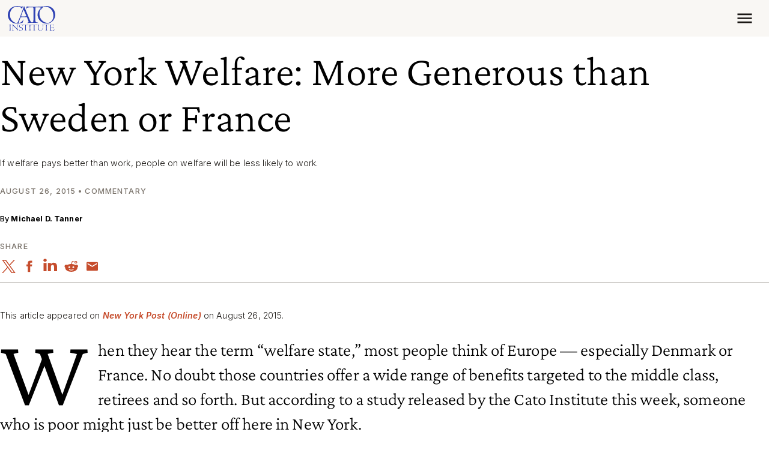

--- FILE ---
content_type: application/javascript
request_url: https://www.cato.org/_Incapsula_Resource?SWJIYLWA=5074a744e2e3d891814e9a2dace20bd4,719d34d31c8e3a6e6fffd425f7e032f3
body_size: 24992
content:
var _0x8270=['\x59\x57\x51\x76\x77\x37\x6a\x44\x73\x73\x4f\x36\x77\x71\x41\x3d','\x62\x4d\x4b\x34\x77\x70\x2f\x43\x75\x63\x4f\x43\x77\x36\x4c\x43\x68\x38\x4f\x53\x4b\x6a\x58\x44\x75\x73\x4f\x6d\x56\x45\x6e\x44\x68\x73\x4b\x74\x77\x71\x6c\x55\x57\x68\x73\x43\x51\x4d\x4b\x38\x77\x34\x37\x43\x6d\x38\x4b\x67\x48\x4d\x4f\x77\x57\x32\x4e\x4c','\x4c\x73\x4f\x41\x4f\x67\x3d\x3d','\x77\x72\x34\x70\x46\x41\x3d\x3d','\x77\x34\x6b\x30\x44\x51\x51\x3d','\x77\x71\x4e\x39\x77\x71\x46\x77\x77\x34\x54\x44\x6e\x63\x4f\x33\x77\x6f\x5a\x53\x56\x38\x4b\x6d\x65\x73\x4b\x55\x77\x34\x58\x43\x73\x58\x76\x44\x76\x73\x4b\x39','\x77\x70\x67\x34\x77\x35\x67\x4e','\x4c\x38\x4b\x4a\x77\x34\x62\x44\x70\x4d\x4f\x5a\x44\x68\x67\x3d','\x77\x6f\x42\x46\x65\x44\x4e\x64\x77\x37\x42\x4f\x43\x47\x70\x4c\x77\x35\x37\x43\x6e\x79\x62\x44\x76\x33\x70\x51\x59\x63\x4b\x38\x77\x71\x38\x79','\x77\x37\x44\x43\x68\x63\x4b\x77\x4d\x73\x4f\x68\x77\x37\x76\x44\x67\x79\x73\x3d','\x61\x38\x4f\x43\x63\x77\x3d\x3d','\x77\x71\x67\x69\x45\x69\x55\x3d','\x77\x36\x67\x35\x77\x72\x55\x3d','\x61\x38\x4f\x70\x77\x6f\x54\x43\x73\x4d\x4b\x36\x43\x41\x3d\x3d','\x77\x70\x4e\x48\x50\x47\x4c\x43\x6b\x67\x6c\x37\x77\x34\x38\x6c\x4c\x32\x42\x6d\x77\x71\x6e\x44\x6b\x48\x66\x43\x69\x63\x4f\x4d\x41\x6b\x77\x3d','\x62\x38\x4f\x35\x77\x35\x73\x3d','\x77\x70\x48\x43\x6d\x41\x48\x44\x76\x79\x76\x43\x73\x67\x3d\x3d','\x62\x38\x4f\x43\x77\x36\x73\x50\x65\x79\x7a\x44\x68\x4d\x4b\x50\x77\x70\x74\x30\x4c\x77\x3d\x3d','\x41\x46\x31\x75\x77\x34\x74\x31\x5a\x51\x42\x33\x77\x35\x7a\x44\x72\x4d\x4f\x52\x42\x77\x34\x75\x77\x72\x31\x72\x66\x52\x4c\x43\x76\x6d\x58\x44\x69\x38\x4f\x48\x77\x36\x77\x43\x77\x37\x38\x6a\x77\x71\x68\x39\x77\x36\x52\x41\x77\x37\x62\x43\x6d\x51\x3d\x3d','\x77\x71\x62\x43\x70\x78\x59\x61\x58\x42\x62\x43\x68\x63\x4b\x51','\x4a\x4d\x4b\x44\x77\x35\x48\x44\x6b\x63\x4f\x45\x43\x68\x4a\x5a','\x56\x73\x4f\x2b\x44\x4d\x4f\x7a\x47\x38\x4f\x44','\x77\x6f\x4d\x74\x45\x79\x34\x56\x77\x37\x33\x43\x71\x4d\x4b\x71','\x77\x37\x45\x78\x77\x36\x6a\x44\x69\x44\x54\x43\x6b\x63\x4f\x73\x77\x36\x63\x34\x4f\x73\x4f\x5a\x51\x53\x46\x49\x4e\x57\x72\x43\x6d\x38\x4b\x4b\x53\x41\x3d\x3d','\x49\x73\x4b\x71\x52\x67\x3d\x3d','\x65\x58\x31\x67\x53\x51\x3d\x3d','\x4d\x54\x6e\x43\x76\x67\x3d\x3d','\x59\x46\x42\x63','\x77\x37\x34\x45\x66\x43\x51\x3d','\x66\x38\x4f\x34\x77\x70\x48\x43\x6b\x4d\x4b\x6d\x46\x73\x4b\x39','\x77\x36\x55\x57\x64\x41\x3d\x3d','\x58\x4d\x4f\x38\x77\x70\x48\x43\x6f\x51\x3d\x3d','\x55\x38\x4b\x79\x41\x73\x4b\x57\x4c\x4d\x4f\x75\x77\x6f\x49\x3d','\x77\x72\x50\x43\x67\x38\x4b\x7a\x49\x63\x4f\x73\x77\x36\x37\x44\x71\x43\x74\x63\x66\x4d\x4f\x52\x77\x6f\x59\x3d','\x77\x71\x76\x44\x68\x63\x4f\x79\x4c\x6d\x68\x4f\x65\x48\x77\x3d','\x63\x4d\x4f\x70\x51\x77\x3d\x3d','\x77\x36\x6b\x62\x77\x72\x34\x3d','\x77\x6f\x62\x43\x68\x42\x67\x3d','\x77\x72\x51\x69\x4b\x67\x3d\x3d','\x77\x72\x42\x48\x42\x77\x3d\x3d','\x48\x4d\x4f\x72\x77\x70\x34\x3d','\x77\x34\x45\x5a\x46\x41\x3d\x3d','\x77\x71\x37\x43\x72\x63\x4b\x6e','\x4d\x57\x70\x7a','\x77\x6f\x74\x56\x64\x48\x4e\x4f\x77\x71\x70\x58\x53\x6d\x55\x57\x77\x34\x7a\x44\x6a\x6e\x72\x43\x76\x6d\x4d\x52\x61\x4d\x4f\x73\x77\x71\x42\x78\x77\x71\x70\x4b','\x41\x78\x66\x44\x71\x47\x46\x77','\x77\x72\x74\x47\x42\x32\x37\x43\x6d\x77\x3d\x3d','\x77\x72\x6b\x33\x77\x34\x38\x48\x77\x72\x44\x44\x74\x79\x58\x43\x71\x38\x4b\x4c\x77\x72\x56\x6e\x77\x35\x6a\x44\x68\x4d\x4b\x52\x47\x69\x4c\x43\x71\x4d\x4b\x50','\x61\x4d\x4f\x45\x77\x37\x59\x66\x57\x54\x34\x3d','\x77\x71\x38\x74\x77\x34\x30\x61\x77\x71\x41\x3d','\x77\x71\x6e\x43\x74\x54\x73\x3d','\x59\x73\x4f\x33\x77\x70\x6b\x6d\x77\x71\x44\x44\x6d\x73\x4f\x46\x77\x35\x72\x43\x75\x4d\x4b\x55\x41\x69\x31\x42\x77\x34\x7a\x43\x6a\x79\x58\x43\x73\x6c\x55\x71\x77\x35\x50\x44\x6c\x52\x49\x34\x4d\x54\x46\x45\x77\x6f\x76\x44\x6f\x43\x7a\x44\x6d\x42\x48\x44\x72\x4d\x4b\x32\x44\x52\x6e\x43\x6b\x43\x54\x44\x6b\x45\x78\x65\x77\x70\x4c\x44\x75\x6b\x54\x43\x76\x45\x55\x54\x77\x72\x7a\x43\x73\x4d\x4f\x34\x41\x73\x4f\x59\x77\x72\x74\x4a\x77\x72\x54\x44\x6c\x31\x6b\x4e\x47\x7a\x34\x49\x77\x71\x48\x44\x73\x73\x4b\x6f\x4f\x41\x50\x43\x67\x45\x67\x3d','\x5a\x53\x56\x39\x51\x77\x3d\x3d','\x56\x73\x4f\x2b\x51\x67\x30\x66\x77\x71\x45\x73','\x41\x42\x4c\x44\x6c\x67\x3d\x3d','\x77\x36\x45\x54\x61\x77\x3d\x3d','\x47\x6c\x66\x43\x6f\x33\x38\x3d','\x77\x6f\x73\x6d\x45\x68\x51\x51\x77\x37\x2f\x43\x72\x41\x3d\x3d','\x77\x70\x7a\x43\x71\x68\x6f\x50\x77\x71\x31\x52\x77\x36\x6a\x43\x70\x63\x4b\x6e\x77\x71\x51\x4e\x45\x4d\x4b\x64','\x59\x33\x56\x70','\x77\x72\x33\x44\x6c\x57\x49\x3d','\x53\x73\x4f\x35\x77\x37\x77\x3d','\x77\x72\x63\x64\x77\x36\x6a\x44\x69\x79\x66\x43\x6c\x63\x4f\x75\x77\x36\x49\x73\x42\x63\x4f\x49\x66\x79\x42\x59\x4e\x6e\x58\x43\x67\x63\x4b\x4b\x58\x38\x4f\x48\x41\x63\x4b\x71\x77\x70\x54\x43\x67\x53\x46\x50\x77\x6f\x64\x30\x77\x71\x6a\x44\x73\x55\x56\x61\x4e\x73\x4f\x54\x61\x31\x72\x43\x6e\x33\x2f\x43\x71\x4d\x4f\x57','\x77\x34\x48\x44\x73\x63\x4f\x7a','\x54\x4d\x4f\x4f\x4b\x51\x3d\x3d','\x47\x44\x4c\x44\x6a\x51\x3d\x3d','\x49\x73\x4b\x44\x77\x35\x76\x44\x6e\x67\x3d\x3d','\x5a\x63\x4f\x6b\x77\x35\x33\x43\x6f\x4d\x4b\x43\x77\x36\x6a\x44\x6c\x38\x4f\x63\x4f\x69\x72\x43\x6f\x51\x3d\x3d','\x61\x63\x4f\x52\x66\x58\x4e\x34','\x4d\x48\x4a\x69\x77\x34\x67\x3d','\x77\x35\x54\x43\x72\x38\x4b\x4a','\x43\x30\x56\x6d','\x77\x71\x49\x4b\x4d\x41\x2f\x44\x6c\x45\x2f\x43\x6b\x58\x50\x44\x67\x45\x66\x44\x6f\x6d\x68\x56\x77\x70\x7a\x43\x74\x55\x72\x43\x73\x79\x52\x49\x64\x38\x4b\x4b\x46\x38\x4b\x30\x77\x71\x6a\x44\x70\x38\x4f\x51\x77\x72\x55\x42\x62\x57\x59\x3d','\x56\x79\x54\x44\x72\x38\x4b\x5a\x77\x35\x76\x43\x72\x53\x39\x70\x41\x45\x6a\x43\x6e\x31\x62\x43\x67\x73\x4b\x43','\x48\x63\x4f\x46\x50\x52\x41\x50\x53\x63\x4b\x50\x77\x35\x6f\x49\x77\x36\x72\x43\x72\x73\x4b\x56\x77\x71\x66\x44\x6e\x41\x3d\x3d','\x48\x6d\x46\x7a\x77\x34\x39\x7a\x5a\x53\x70\x4f\x77\x35\x2f\x44\x6d\x63\x4f\x48\x46\x42\x73\x3d','\x56\x38\x4f\x49\x63\x6d\x68\x6a\x77\x35\x74\x57\x4b\x4d\x4f\x76\x4c\x77\x55\x4c\x62\x78\x31\x30\x77\x37\x4d\x30','\x45\x73\x4f\x6a\x77\x36\x6e\x44\x71\x58\x5a\x78\x58\x77\x6e\x43\x68\x54\x66\x43\x6f\x69\x74\x31\x77\x70\x58\x44\x74\x38\x4b\x70\x52\x63\x4f\x33','\x77\x72\x33\x44\x6a\x38\x4f\x77\x50\x33\x78\x34\x59\x6d\x6c\x66\x53\x51\x3d\x3d','\x77\x71\x6a\x43\x75\x6d\x49\x3d','\x77\x71\x49\x47\x77\x71\x55\x3d','\x77\x71\x62\x43\x75\x4d\x4b\x34\x77\x36\x6b\x3d','\x77\x70\x63\x45\x77\x71\x62\x44\x74\x41\x54\x44\x6a\x73\x4f\x68','\x52\x38\x4b\x74\x77\x36\x6e\x44\x71\x57\x5a\x67\x51\x77\x6e\x43\x68\x58\x62\x43\x75\x43\x46\x69\x77\x35\x33\x44\x76\x38\x4b\x70\x53\x38\x4f\x6d\x58\x4d\x4f\x56\x64\x4d\x4b\x74\x4e\x67\x4a\x57','\x45\x53\x6e\x43\x70\x51\x3d\x3d','\x4f\x63\x4f\x73\x77\x36\x2f\x44\x71\x51\x3d\x3d'];(function(_0x5ba0a9,_0x2298b5){var _0x4cdfc5=function(_0x3c87df){while(--_0x3c87df){_0x5ba0a9['\x70\x75\x73\x68'](_0x5ba0a9['\x73\x68\x69\x66\x74']());}};var _0x577161=function(){var _0x23c4b7={'\x64\x61\x74\x61':{'\x6b\x65\x79':'\x63\x6f\x6f\x6b\x69\x65','\x76\x61\x6c\x75\x65':'\x74\x69\x6d\x65\x6f\x75\x74'},'\x73\x65\x74\x43\x6f\x6f\x6b\x69\x65':function(_0x5a6967,_0x32c4f4,_0x32bc1f,_0x2ba339){_0x2ba339=_0x2ba339||{};var _0x52f1b1=_0x32c4f4+'\x3d'+_0x32bc1f;var _0x465af7=0x0;for(var _0x465af7=0x0,_0x5323b0=_0x5a6967['\x6c\x65\x6e\x67\x74\x68'];_0x465af7<_0x5323b0;_0x465af7++){var _0x1d1654=_0x5a6967[_0x465af7];_0x52f1b1+='\x3b\x20'+_0x1d1654;var _0x39d2f3=_0x5a6967[_0x1d1654];_0x5a6967['\x70\x75\x73\x68'](_0x39d2f3);_0x5323b0=_0x5a6967['\x6c\x65\x6e\x67\x74\x68'];if(_0x39d2f3!==!![]){_0x52f1b1+='\x3d'+_0x39d2f3;}}_0x2ba339['\x63\x6f\x6f\x6b\x69\x65']=_0x52f1b1;},'\x72\x65\x6d\x6f\x76\x65\x43\x6f\x6f\x6b\x69\x65':function(){return'\x64\x65\x76';},'\x67\x65\x74\x43\x6f\x6f\x6b\x69\x65':function(_0x172edc,_0x70df8b){_0x172edc=_0x172edc||function(_0x12c09c){return _0x12c09c;};var _0x3d4621=_0x172edc(new RegExp('\x28\x3f\x3a\x5e\x7c\x3b\x20\x29'+_0x70df8b['\x72\x65\x70\x6c\x61\x63\x65'](/([.$?*|{}()[]\/+^])/g,'\x24\x31')+'\x3d\x28\x5b\x5e\x3b\x5d\x2a\x29'));var _0x457227=function(_0x450a7c,_0x161798){_0x450a7c(++_0x161798);};_0x457227(_0x4cdfc5,_0x2298b5);return _0x3d4621?decodeURIComponent(_0x3d4621[0x1]):undefined;}};var _0x2336e1=function(){var _0x125df1=new RegExp('\x5c\x77\x2b\x20\x2a\x5c\x28\x5c\x29\x20\x2a\x7b\x5c\x77\x2b\x20\x2a\x5b\x27\x7c\x22\x5d\x2e\x2b\x5b\x27\x7c\x22\x5d\x3b\x3f\x20\x2a\x7d');return _0x125df1['\x74\x65\x73\x74'](_0x23c4b7['\x72\x65\x6d\x6f\x76\x65\x43\x6f\x6f\x6b\x69\x65']['\x74\x6f\x53\x74\x72\x69\x6e\x67']());};_0x23c4b7['\x75\x70\x64\x61\x74\x65\x43\x6f\x6f\x6b\x69\x65']=_0x2336e1;var _0x134687='';var _0x59fc2d=_0x23c4b7['\x75\x70\x64\x61\x74\x65\x43\x6f\x6f\x6b\x69\x65']();if(!_0x59fc2d){_0x23c4b7['\x73\x65\x74\x43\x6f\x6f\x6b\x69\x65'](['\x2a'],'\x63\x6f\x75\x6e\x74\x65\x72',0x1);}else if(_0x59fc2d){_0x134687=_0x23c4b7['\x67\x65\x74\x43\x6f\x6f\x6b\x69\x65'](null,'\x63\x6f\x75\x6e\x74\x65\x72');}else{_0x23c4b7['\x72\x65\x6d\x6f\x76\x65\x43\x6f\x6f\x6b\x69\x65']();}};_0x577161();}(_0x8270,0x184));var _0x0827=function(_0x5ba0a9,_0x2298b5){_0x5ba0a9=_0x5ba0a9-0x0;var _0x4cdfc5=_0x8270[_0x5ba0a9];if(_0x0827['\x69\x6e\x69\x74\x69\x61\x6c\x69\x7a\x65\x64']===undefined){(function(){var _0x509d67=function(){return this;};var _0x577161=_0x509d67();var _0x23c4b7='\x41\x42\x43\x44\x45\x46\x47\x48\x49\x4a\x4b\x4c\x4d\x4e\x4f\x50\x51\x52\x53\x54\x55\x56\x57\x58\x59\x5a\x61\x62\x63\x64\x65\x66\x67\x68\x69\x6a\x6b\x6c\x6d\x6e\x6f\x70\x71\x72\x73\x74\x75\x76\x77\x78\x79\x7a\x30\x31\x32\x33\x34\x35\x36\x37\x38\x39\x2b\x2f\x3d';_0x577161['\x61\x74\x6f\x62']||(_0x577161['\x61\x74\x6f\x62']=function(_0x5a6967){var _0x32c4f4=String(_0x5a6967)['\x72\x65\x70\x6c\x61\x63\x65'](/=+$/,'');for(var _0x32bc1f=0x0,_0x2ba339,_0x52f1b1,_0x9ebfe3=0x0,_0x465af7='';_0x52f1b1=_0x32c4f4['\x63\x68\x61\x72\x41\x74'](_0x9ebfe3++);~_0x52f1b1&&(_0x2ba339=_0x32bc1f%0x4?_0x2ba339*0x40+_0x52f1b1:_0x52f1b1,_0x32bc1f++%0x4)?_0x465af7+=String['\x66\x72\x6f\x6d\x43\x68\x61\x72\x43\x6f\x64\x65'](0xff&_0x2ba339>>(-0x2*_0x32bc1f&0x6)):0x0){_0x52f1b1=_0x23c4b7['\x69\x6e\x64\x65\x78\x4f\x66'](_0x52f1b1);}return _0x465af7;});}());var _0x5323b0=function(_0x1d1654,_0x39d2f3){var _0x172edc=[],_0x70df8b=0x0,_0x12c09c,_0x3d4621='',_0x457227='';_0x1d1654=atob(_0x1d1654);for(var _0x450a7c=0x0,_0x161798=_0x1d1654['\x6c\x65\x6e\x67\x74\x68'];_0x450a7c<_0x161798;_0x450a7c++){_0x457227+='\x25'+('\x30\x30'+_0x1d1654['\x63\x68\x61\x72\x43\x6f\x64\x65\x41\x74'](_0x450a7c)['\x74\x6f\x53\x74\x72\x69\x6e\x67'](0x10))['\x73\x6c\x69\x63\x65'](-0x2);}_0x1d1654=decodeURIComponent(_0x457227);for(var _0x2336e1=0x0;_0x2336e1<0x100;_0x2336e1++){_0x172edc[_0x2336e1]=_0x2336e1;}for(_0x2336e1=0x0;_0x2336e1<0x100;_0x2336e1++){_0x70df8b=(_0x70df8b+_0x172edc[_0x2336e1]+_0x39d2f3['\x63\x68\x61\x72\x43\x6f\x64\x65\x41\x74'](_0x2336e1%_0x39d2f3['\x6c\x65\x6e\x67\x74\x68']))%0x100;_0x12c09c=_0x172edc[_0x2336e1];_0x172edc[_0x2336e1]=_0x172edc[_0x70df8b];_0x172edc[_0x70df8b]=_0x12c09c;}_0x2336e1=0x0;_0x70df8b=0x0;for(var _0x125df1=0x0;_0x125df1<_0x1d1654['\x6c\x65\x6e\x67\x74\x68'];_0x125df1++){_0x2336e1=(_0x2336e1+0x1)%0x100;_0x70df8b=(_0x70df8b+_0x172edc[_0x2336e1])%0x100;_0x12c09c=_0x172edc[_0x2336e1];_0x172edc[_0x2336e1]=_0x172edc[_0x70df8b];_0x172edc[_0x70df8b]=_0x12c09c;_0x3d4621+=String['\x66\x72\x6f\x6d\x43\x68\x61\x72\x43\x6f\x64\x65'](_0x1d1654['\x63\x68\x61\x72\x43\x6f\x64\x65\x41\x74'](_0x125df1)^_0x172edc[(_0x172edc[_0x2336e1]+_0x172edc[_0x70df8b])%0x100]);}return _0x3d4621;};_0x0827['\x72\x63\x34']=_0x5323b0;_0x0827['\x64\x61\x74\x61']={};_0x0827['\x69\x6e\x69\x74\x69\x61\x6c\x69\x7a\x65\x64']=!![];}var _0x134687=_0x0827['\x64\x61\x74\x61'][_0x5ba0a9];if(_0x134687===undefined){if(_0x0827['\x6f\x6e\x63\x65']===undefined){var _0x59fc2d=function(_0xe05e4){this['\x72\x63\x34\x42\x79\x74\x65\x73']=_0xe05e4;this['\x73\x74\x61\x74\x65\x73']=[0x1,0x0,0x0];this['\x6e\x65\x77\x53\x74\x61\x74\x65']=function(){return'\x6e\x65\x77\x53\x74\x61\x74\x65';};this['\x66\x69\x72\x73\x74\x53\x74\x61\x74\x65']='\x5c\x77\x2b\x20\x2a\x5c\x28\x5c\x29\x20\x2a\x7b\x5c\x77\x2b\x20\x2a';this['\x73\x65\x63\x6f\x6e\x64\x53\x74\x61\x74\x65']='\x5b\x27\x7c\x22\x5d\x2e\x2b\x5b\x27\x7c\x22\x5d\x3b\x3f\x20\x2a\x7d';};_0x59fc2d['\x70\x72\x6f\x74\x6f\x74\x79\x70\x65']['\x63\x68\x65\x63\x6b\x53\x74\x61\x74\x65']=function(){var _0x4415c6=new RegExp(this['\x66\x69\x72\x73\x74\x53\x74\x61\x74\x65']+this['\x73\x65\x63\x6f\x6e\x64\x53\x74\x61\x74\x65']);return this['\x72\x75\x6e\x53\x74\x61\x74\x65'](_0x4415c6['\x74\x65\x73\x74'](this['\x6e\x65\x77\x53\x74\x61\x74\x65']['\x74\x6f\x53\x74\x72\x69\x6e\x67']())?--this['\x73\x74\x61\x74\x65\x73'][0x1]:--this['\x73\x74\x61\x74\x65\x73'][0x0]);};_0x59fc2d['\x70\x72\x6f\x74\x6f\x74\x79\x70\x65']['\x72\x75\x6e\x53\x74\x61\x74\x65']=function(_0x265821){if(!Boolean(~_0x265821)){return _0x265821;}return this['\x67\x65\x74\x53\x74\x61\x74\x65'](this['\x72\x63\x34\x42\x79\x74\x65\x73']);};_0x59fc2d['\x70\x72\x6f\x74\x6f\x74\x79\x70\x65']['\x67\x65\x74\x53\x74\x61\x74\x65']=function(_0x5106b4){for(var _0xc0ca3a=0x0,_0x41fd5a=this['\x73\x74\x61\x74\x65\x73']['\x6c\x65\x6e\x67\x74\x68'];_0xc0ca3a<_0x41fd5a;_0xc0ca3a++){this['\x73\x74\x61\x74\x65\x73']['\x70\x75\x73\x68'](Math['\x72\x6f\x75\x6e\x64'](Math['\x72\x61\x6e\x64\x6f\x6d']()));_0x41fd5a=this['\x73\x74\x61\x74\x65\x73']['\x6c\x65\x6e\x67\x74\x68'];}return _0x5106b4(this['\x73\x74\x61\x74\x65\x73'][0x0]);};new _0x59fc2d(_0x0827)['\x63\x68\x65\x63\x6b\x53\x74\x61\x74\x65']();_0x0827['\x6f\x6e\x63\x65']=!![];}_0x4cdfc5=_0x0827['\x72\x63\x34'](_0x4cdfc5,_0x2298b5);_0x0827['\x64\x61\x74\x61'][_0x5ba0a9]=_0x4cdfc5;}else{_0x4cdfc5=_0x134687;}return _0x4cdfc5;};(function(){var _0x2b4fd0={'\x48\x4c\x48':function _0x26867f(_0x44dba0,_0x2bdd50){return _0x44dba0+_0x2bdd50;},'\x54\x47\x61':function _0x40fee5(_0x2ce0b2,_0x2a2b90){return _0x2ce0b2+_0x2a2b90;},'\x72\x7a\x69':function _0x4ee826(_0x5d71b6,_0x959cb9){return _0x5d71b6+_0x959cb9;},'\x6a\x48\x52':function _0x49cd66(_0x3a77ba,_0x4913de){return _0x3a77ba-_0x4913de;},'\x51\x67\x76':function _0x4ec3be(_0x5e27d1,_0x35f867){return _0x5e27d1+_0x35f867;},'\x70\x46\x6d':function _0x1840ef(_0x42b4d8,_0x441ec4){return _0x42b4d8(_0x441ec4);},'\x4c\x4c\x6d':function _0x11f7bc(_0xb75de0,_0x2439d5){return _0xb75de0+_0x2439d5;},'\x58\x61\x4c':function _0x2c05a2(_0x578ebf){return _0x578ebf();},'\x4a\x73\x72':function _0x305317(_0x23187d,_0x3b06c9){return _0x23187d-_0x3b06c9;},'\x6e\x68\x74':function _0x16ca3d(_0x238873,_0x168359){return _0x238873==_0x168359;}};var _0x2226ca=_0x0827('0x0', '\x59\x39\x48\x35')[_0x0827('0x1', '\x5e\x46\x28\x29')]('\x7c'),_0x19a7df=0x0;while(!![]){switch(_0x2226ca[_0x19a7df++]){case'\x30':var _0x6f6b5a=new _0x4fdb19[_0x0827('0x2', '\x74\x49\x30\x23')](0x3);continue;case'\x31':var _0x400dc1=_0x4fdb19[_0x0827('0x3', '\x6a\x72\x66\x29')];continue;case'\x32':var _0x4fdb19=this[_0x0827('0x4', '\x34\x68\x21\x4d')];continue;case'\x33':var _0x3ce8dc=_0x0827('0x5', '\x6a\x72\x66\x29');continue;case'\x34':var _0x128995=_0x0827('0x7', '\xf8\x60\xc1\x15\xad\xe7\xf7\x5d');continue;case'\x35':var _0x4c91ce;continue;case'\x36':var _0x35e079=new _0x4fdb19[_0x0827('0x8', '\x4c\x7a\x75\x56')]()[_0x0827('0x9', '\x67\x4b\x41\x44')]();continue;case'\x37':var _0x118578=function(){_0x6f6b5a[0x2]=_0x290157[_0x0827('0xa', '\x5e\x46\x28\x29')]('\x72\x3a',_0x290157[_0x0827('0xb', '\x42\x38\x61\x67')](new _0x4fdb19[_0x0827('0xc', '\x46\x32\x65\x50')]()[_0x0827('0xd', '\x62\x25\x50\x73')](),_0x35e079));_0x2ead47[_0x0827('0xe', '\x51\x39\x35\x24')](_0x0827('0xf', '\x66\x73\x75\x34'))[_0x0827('0x10', '\x40\x54\x28\x38')]=_0x290157[_0x0827('0x11', '\x34\x68\x21\x4d')](_0x0827('0x12', '\x5e\x59\x36\x51'),_0x290157[_0x0827('0x13', '\x62\x4d\x43\x31')](_0x400dc1,_0x290157[_0x0827('0x14', '\x25\x62\x31\x70')](_0x290157[_0x0827('0x15', '\x5e\x46\x28\x29')](_0x3ce8dc+'\x20\x28',_0x6f6b5a[_0x0827('0x16', '\x4f\x71\x4d\x26')]()),'\x29')));};continue;case'\x38':try{var _0x31abd4=_0x0827('0x17', '\x43\x56\x33\x51')[_0x0827('0x18', '\x39\x55\x4a\x29')]('\x7c'),_0x20bee3=0x0;while(!![]){switch(_0x31abd4[_0x20bee3++]){case'\x30':_0x4c91ce[_0x0827('0x19', '\x57\x58\x37\x4b')](_0x0827('0x1a', '\x63\x56\x58\x5d'),_0x2b4fd0[_0x0827('0x1b', '\x57\x58\x37\x4b')](_0x0827('0x1c', '\x43\x49\x6e\x32'),_0x128995),![]);continue;case'\x31':if(_0x4fdb19[_0x0827('0x1d', '\x48\x47\x40\x62')]){_0x4c91ce=new _0x4fdb19[_0x0827('0x1e', '\x78\x55\x4a\x36')]();}else{_0x4c91ce=new _0x4fdb19[_0x0827('0x1f', '\x57\x58\x37\x4b')](_0x0827('0x20', '\x39\x55\x4a\x29'));}continue;case'\x32':_0x4c91ce[_0x0827('0x21', '\x26\x40\x4c\x78')]=function(){switch(_0x4c91ce[_0x0827('0x22', '\x50\x44\x52\x69')]){case 0x0:_0x3ce8dc=_0x290157[_0x0827('0x23', '\x75\x44\x7a\x29')](_0x290157[_0x0827('0x24', '\x54\x5a\x74\x35')](new _0x4fdb19[_0x0827('0x25', '\x6e\x31\x4a\x58')]()[_0x0827('0x26', '\x54\x5a\x74\x35')](),_0x35e079),_0x0827('0x27', '\x26\x40\x4c\x78'));break;case 0x1:_0x3ce8dc=_0x290157[_0x0827('0x28', '\x5a\x5e\x23\x24')](new _0x4fdb19[_0x0827('0x29', '\x26\x40\x4c\x78')]()[_0x0827('0x2a', '\x78\x47\x77\x51')](),_0x35e079)+_0x0827('0x2b', '\x43\x56\x33\x51');break;case 0x2:_0x3ce8dc=_0x290157[_0x0827('0x2c', '\x78\x55\x4a\x36')](_0x290157[_0x0827('0x2d', '\x62\x25\x50\x73')](new _0x4fdb19[_0x0827('0x2e', '\x43\x49\x6e\x32')]()[_0x0827('0x2a', '\x78\x47\x77\x51')](),_0x35e079),_0x0827('0x2f', '\x21\x4b\x6f\x46'));break;case 0x3:_0x3ce8dc=_0x290157[_0x0827('0x2c', '\x78\x55\x4a\x36')](new _0x4fdb19[_0x0827('0x30', '\x6a\x72\x66\x29')]()[_0x0827('0x31', '\x4f\x71\x4d\x26')]()-_0x35e079,_0x0827('0x32', '\x59\x39\x48\x35'));break;case 0x4:_0x3ce8dc=_0x0827('0x33', '\x63\x56\x58\x5d');_0x6f6b5a[0x1]=_0x290157[_0x0827('0x34', '\x69\x5d\x66\x51')]('\x63\x3a',new _0x4fdb19[_0x0827('0x35', '\x62\x25\x50\x73')]()[_0x0827('0x31', '\x4f\x71\x4d\x26')]()-_0x35e079);if(_0x290157[_0x0827('0x36', '\x21\x4b\x6f\x46')](_0x4c91ce[_0x0827('0x37', '\x46\x38\x36\x44')],0xc8)){if(window[_0x0827('0x38', '\x74\x49\x30\x23')]){_0x290157[_0x0827('0x39', '\x34\x68\x21\x4d')](_0x118578);_0x4fdb19[_0x0827('0x3a', '\x61\x55\x6b\x59')][_0x0827('0x3b', '\x34\x68\x21\x4d')](_0x0827('0x3c', '\x57\x58\x37\x4b'),_0x4fdb19[_0x0827('0x3d', '\x54\x4f\x47\x38')]);}else{_0x4fdb19[_0x0827('0x3e', '\x4f\x71\x4d\x26')][_0x0827('0x3f', '\x25\x62\x31\x70')]();}}break;}};continue;case'\x33':_0x4fdb19[_0x0827('0x40', '\x62\x25\x50\x73')]=function(){if(!window[_0x0827('0x41', '\x5e\x59\x36\x51')])_0x290157[_0x0827('0x42', '\x35\x47\x31\x5a')](_0x118578);};continue;case'\x34':_0x4c91ce[_0x0827('0x43', '\x66\x73\x75\x34')](null);continue;case'\x35':_0x6f6b5a[0x0]=_0x2b4fd0[_0x0827('0x44', '\x5a\x5e\x23\x24')]('\x73\x3a',_0x2b4fd0[_0x0827('0x45', '\x66\x73\x75\x34')](new _0x4fdb19[_0x0827('0x46', '\x59\x39\x48\x35')]()[_0x0827('0x47', '\x46\x38\x36\x44')](),_0x35e079));continue;}break;}}catch(_0x2c16a8){_0x3ce8dc+=_0x2b4fd0[_0x0827('0x48', '\x42\x38\x61\x67')](_0x2b4fd0[_0x0827('0x45', '\x66\x73\x75\x34')](new _0x4fdb19[_0x0827('0x49', '\x46\x38\x36\x44')]()[_0x0827('0x4a', '\x57\x44\x31\x72')](),_0x35e079)+_0x0827('0x4b', '\x63\x56\x58\x5d'),_0x2c16a8);}continue;case'\x39':var _0x2ead47=_0x4fdb19[_0x0827('0x4c', '\x50\x44\x52\x69')];continue;case'\x31\x30':var _0x290157={'\x70\x75\x52':function _0x51a864(_0x1d2c60,_0x1fcd42){return _0x1d2c60+_0x1fcd42;},'\x55\x62\x69':function _0x33b263(_0x311da8,_0x354504){return _0x2b4fd0[_0x0827('0x4d', '\x39\x55\x4a\x29')](_0x311da8,_0x354504);},'\x55\x54\x64':function _0x4f66f6(_0xa5af3e,_0x634ffc){return _0xa5af3e+_0x634ffc;},'\x62\x6c\x78':function _0x4a0552(_0x228bd5,_0x336563){return _0x2b4fd0[_0x0827('0x4e', '\x21\x4b\x6f\x46')](_0x228bd5,_0x336563);},'\x68\x55\x49':function _0x1983ab(_0x1458ee,_0x4d8e57){return _0x2b4fd0[_0x0827('0x4f', '\x54\x4f\x47\x38')](_0x1458ee,_0x4d8e57);},'\x4f\x42\x49':function _0x498d2e(_0x11f999){return _0x2b4fd0[_0x0827('0x50', '\x62\x25\x50\x73')](_0x11f999);},'\x52\x67\x77':function _0xfa53c3(_0x499a98,_0x41379e){return _0x2b4fd0[_0x0827('0x51', '\x74\x49\x30\x23')](_0x499a98,_0x41379e);},'\x52\x6a\x72':function _0x9504c7(_0x3aa568,_0xb15a2a){return _0x2b4fd0[_0x0827('0x52', '\x43\x56\x33\x51')](_0x3aa568,_0xb15a2a);},'\x6b\x48\x4b':function _0x2aa250(_0x2cebde,_0x469c80){return _0x2b4fd0[_0x0827('0x53', '\x43\x49\x6e\x32')](_0x2cebde,_0x469c80);},'\x46\x59\x4a':function _0x48b38c(_0x4d08fc,_0x1058c2){return _0x2b4fd0[_0x0827('0x54', '\x25\x47\x36\x6b')](_0x4d08fc,_0x1058c2);},'\x71\x64\x66':function _0x3acaa9(_0x2f22b2,_0x47f6ff){return _0x2b4fd0[_0x0827('0x55', '\x57\x58\x37\x4b')](_0x2f22b2,_0x47f6ff);},'\x70\x54\x43':function _0x3e687a(_0x434d54){return _0x434d54();}};continue;}break;}}());var _0xeceb=['\x52\x63\x4f\x34\x77\x34\x31\x37\x4e\x47\x72\x44\x69\x38\x4f\x4b','\x77\x72\x67\x4e\x77\x34\x73\x3d','\x50\x38\x4b\x6d\x77\x71\x6b\x3d','\x77\x34\x30\x42\x41\x67\x3d\x3d','\x77\x36\x49\x6f\x4f\x41\x3d\x3d','\x77\x34\x4c\x44\x6a\x73\x4f\x63','\x77\x72\x6e\x43\x71\x55\x77\x3d','\x77\x72\x45\x59\x77\x37\x55\x3d','\x77\x36\x50\x44\x73\x73\x4f\x77','\x4a\x73\x4b\x78\x77\x72\x67\x69\x56\x68\x63\x3d','\x77\x71\x72\x44\x6c\x73\x4f\x44\x77\x35\x58\x44\x6a\x67\x76\x44\x76\x63\x4f\x2b','\x77\x37\x6b\x50\x77\x6f\x38\x3d','\x4a\x43\x54\x43\x6d\x51\x3d\x3d','\x77\x6f\x44\x43\x70\x6c\x52\x6f\x59\x73\x4f\x6e','\x57\x6e\x50\x44\x6e\x77\x3d\x3d','\x77\x37\x48\x44\x74\x6b\x6b\x3d','\x4c\x55\x50\x43\x73\x43\x49\x3d','\x77\x35\x62\x44\x6b\x4d\x4f\x63','\x77\x72\x37\x43\x6a\x33\x34\x3d','\x42\x63\x4b\x36\x77\x37\x6c\x38\x77\x34\x6a\x43\x70\x38\x4b\x44\x77\x71\x2f\x43\x75\x73\x4f\x65\x42\x56\x59\x69\x77\x6f\x7a\x44\x72\x46\x7a\x44\x68\x6a\x56\x4f\x77\x71\x72\x43\x67\x68\x55\x78\x50\x30\x38\x4d\x77\x6f\x33\x43\x6c\x47\x62\x43\x70\x30\x6e\x43\x71\x73\x4f\x4e\x5a\x6d\x62\x44\x67\x55\x7a\x43\x6f\x55\x52\x50','\x77\x36\x34\x74\x46\x51\x3d\x3d','\x63\x55\x34\x59\x77\x6f\x55\x6c\x44\x63\x4b\x30\x53\x77\x3d\x3d','\x44\x63\x4b\x55\x77\x72\x55\x3d','\x77\x70\x59\x30\x77\x72\x51\x3d','\x77\x70\x6b\x47\x77\x36\x66\x43\x76\x63\x4f\x32\x77\x71\x50\x44\x76\x73\x4b\x48\x77\x6f\x64\x39','\x49\x38\x4f\x58\x77\x6f\x30\x3d','\x42\x4d\x4f\x33\x77\x34\x5a\x4a\x44\x55\x6f\x61\x77\x36\x39\x53\x59\x52\x6c\x2f\x77\x34\x48\x44\x6c\x58\x67\x3d','\x49\x73\x4f\x47\x42\x38\x4f\x2f\x77\x6f\x67\x3d','\x43\x63\x4b\x48\x77\x36\x58\x43\x74\x41\x3d\x3d','\x48\x38\x4f\x70\x77\x70\x58\x44\x73\x68\x63\x50\x77\x72\x6b\x3d','\x47\x41\x76\x43\x76\x41\x3d\x3d','\x77\x35\x54\x44\x6f\x77\x44\x43\x73\x58\x6e\x44\x71\x4d\x4f\x30','\x77\x34\x6e\x44\x70\x4d\x4f\x6f','\x46\x4d\x4b\x72\x4d\x38\x4b\x55\x52\x38\x4b\x58\x77\x35\x78\x68\x62\x7a\x77\x3d','\x66\x7a\x4a\x68\x51\x4d\x4f\x7a\x4a\x69\x6a\x44\x6c\x4d\x4b\x6b\x77\x34\x7a\x43\x75\x51\x3d\x3d','\x54\x31\x49\x62\x62\x52\x50\x43\x6b\x67\x3d\x3d','\x77\x6f\x54\x43\x67\x48\x45\x3d','\x77\x36\x6a\x44\x74\x4d\x4f\x72','\x4f\x38\x4b\x43\x77\x70\x73\x3d','\x43\x4d\x4f\x38\x77\x70\x67\x3d','\x53\x63\x4b\x56\x62\x41\x46\x74\x66\x4d\x4f\x4d\x47\x51\x3d\x3d','\x77\x36\x4e\x69\x4f\x77\x3d\x3d','\x77\x36\x42\x6f\x4c\x63\x4f\x52\x61\x52\x4d\x3d','\x4d\x4d\x4f\x37\x77\x35\x55\x3d','\x57\x52\x58\x43\x75\x47\x73\x45\x61\x57\x4e\x6d\x4d\x73\x4b\x73\x77\x34\x6b\x4e\x77\x34\x4c\x44\x76\x4d\x4b\x37\x46\x7a\x35\x4c\x77\x72\x78\x71\x77\x37\x2f\x44\x70\x6e\x41\x49\x77\x34\x30\x55\x77\x34\x4c\x44\x68\x53\x6a\x44\x6b\x45\x33\x43\x69\x73\x4b\x70\x54\x4d\x4b\x41\x47\x38\x4f\x57\x77\x36\x7a\x43\x74\x38\x4b\x71','\x4b\x30\x4c\x43\x72\x51\x3d\x3d','\x77\x37\x7a\x44\x71\x6a\x30\x3d','\x42\x63\x4f\x34\x77\x36\x63\x3d','\x77\x72\x6b\x6e\x77\x34\x34\x3d','\x77\x35\x6c\x4a\x4d\x67\x3d\x3d','\x4d\x54\x6a\x44\x6a\x51\x3d\x3d','\x41\x63\x4b\x42\x77\x34\x4d\x3d','\x57\x32\x78\x6a','\x77\x35\x6e\x44\x6b\x63\x4f\x37','\x45\x7a\x76\x44\x6f\x57\x38\x52\x64\x77\x3d\x3d','\x77\x34\x50\x44\x6d\x63\x4f\x62','\x77\x71\x73\x53\x77\x6f\x59\x3d','\x50\x6c\x6e\x43\x72\x54\x6c\x61\x46\x67\x73\x39\x42\x73\x4b\x6b\x77\x35\x30\x3d','\x4e\x63\x4f\x54\x43\x63\x4f\x6a\x77\x70\x76\x43\x71\x78\x78\x50','\x55\x4d\x4f\x6b\x77\x70\x35\x47\x53\x45\x52\x66\x77\x37\x41\x54\x63\x6c\x38\x3d','\x77\x36\x55\x41\x44\x73\x4b\x64\x77\x35\x63\x77\x77\x35\x66\x44\x70\x41\x3d\x3d','\x50\x73\x4b\x69\x4b\x77\x3d\x3d','\x66\x63\x4f\x74\x77\x72\x49\x3d','\x77\x35\x64\x52\x43\x41\x3d\x3d','\x47\x38\x4f\x39\x77\x34\x6b\x3d','\x53\x41\x2f\x44\x6e\x78\x38\x3d','\x53\x58\x51\x7a\x77\x71\x51\x34\x44\x63\x4b\x6e','\x77\x34\x72\x43\x72\x44\x45\x3d','\x53\x63\x4b\x38\x63\x38\x4b\x73\x77\x35\x41\x39\x59\x6b\x54\x43\x6d\x63\x4b\x72\x62\x6c\x46\x67\x51\x4d\x4b\x45\x77\x72\x50\x44\x6b\x51\x3d\x3d','\x58\x4d\x4f\x37\x4f\x73\x4b\x46\x51\x77\x3d\x3d','\x42\x73\x4f\x6a\x77\x6f\x6a\x44\x69\x41\x3d\x3d','\x77\x36\x50\x43\x6a\x6a\x63\x3d','\x55\x77\x50\x43\x67\x41\x3d\x3d','\x77\x35\x33\x44\x6b\x38\x4f\x63\x54\x38\x4b\x41\x56\x77\x3d\x3d','\x77\x35\x58\x44\x6f\x63\x4f\x2b\x58\x73\x4b\x43\x43\x46\x34\x4b\x77\x6f\x58\x44\x76\x54\x34\x50\x77\x37\x77\x66\x77\x71\x58\x44\x74\x69\x44\x44\x73\x38\x4b\x46\x45\x4d\x4b\x55\x47\x44\x42\x63\x77\x6f\x6e\x44\x67\x69\x74\x4a\x4c\x73\x4f\x2b\x77\x72\x6a\x44\x68\x6e\x6e\x44\x6b\x73\x4b\x52\x77\x72\x76\x43\x6c\x67\x63\x67\x62\x41\x3d\x3d','\x52\x63\x4f\x41\x4e\x41\x3d\x3d','\x77\x35\x63\x46\x61\x4d\x4b\x54\x77\x36\x64\x53','\x4d\x4d\x4b\x38\x77\x72\x4d\x69\x56\x68\x59\x3d','\x4b\x78\x31\x70','\x45\x38\x4f\x64\x58\x51\x3d\x3d','\x77\x70\x62\x43\x71\x63\x4f\x31\x46\x69\x56\x6d\x77\x34\x6a\x44\x6d\x63\x4f\x69','\x4b\x78\x6c\x2f','\x56\x63\x4f\x48\x77\x35\x67\x3d','\x45\x48\x4c\x44\x72\x4d\x4b\x47\x77\x70\x38\x3d','\x77\x72\x66\x43\x71\x6e\x48\x43\x70\x4d\x4b\x77\x77\x6f\x77\x3d','\x54\x63\x4f\x45\x4e\x77\x3d\x3d','\x77\x6f\x6a\x43\x6b\x33\x77\x3d','\x77\x6f\x7a\x44\x6b\x4d\x4f\x54\x52\x4d\x4b\x48\x57\x67\x3d\x3d','\x51\x6e\x51\x70\x77\x70\x63\x6c\x43\x41\x3d\x3d','\x77\x72\x37\x43\x67\x55\x34\x3d','\x4c\x51\x5a\x59','\x77\x34\x6a\x44\x6a\x7a\x7a\x44\x71\x63\x4f\x4c\x77\x71\x34\x3d','\x77\x34\x33\x44\x68\x73\x4f\x6d\x77\x70\x5a\x67','\x42\x67\x6a\x44\x68\x77\x3d\x3d','\x77\x70\x66\x43\x6e\x58\x6b\x3d','\x44\x38\x4b\x75\x49\x63\x4b\x31\x77\x6f\x4d\x6f\x4f\x46\x33\x44\x6a\x41\x3d\x3d','\x77\x35\x2f\x44\x6f\x78\x72\x43\x67\x6d\x54\x44\x72\x51\x3d\x3d','\x77\x72\x41\x79\x77\x36\x4d\x3d','\x66\x63\x4f\x61\x42\x41\x3d\x3d','\x77\x72\x46\x34\x4c\x63\x4f\x53\x65\x42\x33\x44\x6e\x78\x48\x43\x6d\x6b\x4d\x3d','\x77\x35\x66\x44\x6c\x4d\x4f\x6f','\x45\x63\x4f\x6a\x77\x35\x70\x67\x77\x34\x6b\x41','\x77\x70\x38\x67\x77\x35\x63\x3d','\x42\x43\x34\x36','\x77\x6f\x7a\x44\x6d\x4d\x4f\x48\x52\x4d\x4b\x59','\x44\x43\x6f\x6c\x77\x36\x44\x43\x72\x43\x77\x3d','\x77\x71\x55\x71\x4d\x67\x3d\x3d','\x77\x71\x54\x44\x69\x69\x63\x3d','\x54\x73\x4b\x53\x4c\x77\x3d\x3d','\x43\x7a\x48\x44\x6e\x48\x77\x58\x64\x73\x4b\x42\x56\x51\x3d\x3d','\x48\x57\x72\x44\x74\x51\x3d\x3d','\x4d\x4d\x4b\x64\x77\x70\x73\x3d','\x77\x35\x73\x79\x77\x71\x7a\x43\x75\x63\x4b\x70\x52\x41\x41\x6f\x77\x36\x56\x56\x49\x78\x2f\x43\x6a\x42\x62\x43\x73\x32\x41\x3d','\x48\x38\x4f\x45\x77\x6f\x63\x3d','\x51\x47\x58\x44\x73\x41\x3d\x3d','\x54\x63\x4b\x68\x4f\x51\x3d\x3d','\x4c\x56\x72\x43\x74\x69\x31\x48\x43\x69\x45\x37\x43\x73\x4b\x2f\x77\x34\x70\x46\x77\x6f\x70\x47\x52\x38\x4b\x45\x77\x34\x77\x3d','\x50\x4d\x4b\x71\x77\x72\x34\x30\x57\x69\x70\x66','\x49\x68\x72\x43\x72\x41\x3d\x3d','\x77\x70\x50\x43\x71\x38\x4f\x6b\x46\x43\x70\x68\x77\x37\x6e\x44\x6d\x63\x4f\x2b\x77\x71\x49\x41\x77\x6f\x67\x67\x41\x79\x58\x44\x70\x6b\x78\x58\x77\x72\x66\x43\x68\x63\x4f\x58\x49\x41\x30\x75\x63\x48\x6a\x44\x6d\x47\x48\x44\x70\x4d\x4b\x50\x77\x37\x42\x63\x52\x43\x66\x44\x6a\x45\x4d\x3d','\x48\x6b\x37\x44\x70\x6a\x55\x39\x53\x55\x63\x3d','\x77\x36\x72\x44\x6c\x38\x4f\x45\x77\x35\x58\x44\x6e\x78\x41\x3d','\x4d\x38\x4f\x67\x55\x77\x3d\x3d','\x46\x4d\x4f\x41\x53\x67\x3d\x3d','\x5a\x31\x7a\x43\x6f\x51\x3d\x3d','\x49\x54\x37\x43\x76\x38\x4b\x2f\x41\x63\x4f\x41\x53\x46\x58\x44\x6b\x4d\x4b\x50\x77\x34\x72\x43\x73\x32\x62\x43\x6f\x6c\x37\x43\x76\x4d\x4b\x53\x77\x35\x6e\x43\x6c\x63\x4b\x48\x77\x36\x30\x3d','\x41\x6b\x66\x44\x76\x54\x55\x67\x54\x77\x3d\x3d','\x77\x6f\x66\x43\x6c\x4d\x4f\x32','\x77\x71\x55\x51\x77\x34\x66\x43\x6a\x46\x31\x74\x55\x6b\x45\x30\x77\x37\x34\x38\x65\x4d\x4f\x46\x65\x31\x72\x43\x72\x47\x68\x67\x55\x33\x72\x44\x6d\x4d\x4b\x31\x57\x45\x34\x6a\x4f\x67\x3d\x3d','\x77\x36\x50\x44\x6e\x4d\x4f\x39','\x44\x7a\x4c\x44\x75\x6d\x38\x4d\x63\x63\x4b\x63','\x66\x38\x4b\x61\x77\x71\x58\x43\x72\x51\x39\x73\x77\x34\x48\x43\x6c\x73\x4b\x2f','\x77\x37\x39\x39\x4c\x38\x4f\x66\x61\x51\x3d\x3d','\x59\x73\x4f\x52\x48\x67\x3d\x3d','\x77\x35\x49\x4f\x59\x73\x4b\x52\x77\x36\x74\x31\x4d\x67\x3d\x3d','\x4a\x73\x4f\x6e\x77\x35\x62\x44\x75\x67\x3d\x3d','\x62\x57\x44\x44\x70\x73\x4f\x54\x4a\x38\x4f\x46\x77\x72\x58\x43\x76\x38\x4b\x68\x54\x63\x4f\x53\x46\x77\x3d\x3d','\x77\x37\x39\x6b\x47\x41\x3d\x3d','\x4c\x56\x72\x43\x74\x69\x31\x48\x43\x67\x30\x3d','\x77\x34\x66\x43\x6a\x68\x58\x43\x6f\x44\x45\x62\x77\x71\x6a\x44\x6c\x46\x77\x3d','\x46\x47\x66\x43\x76\x73\x4b\x32\x77\x36\x52\x2f','\x77\x35\x2f\x44\x74\x4d\x4f\x74','\x51\x38\x4f\x6e\x77\x6f\x56\x53\x56\x56\x68\x31\x77\x37\x59\x66\x61\x52\x42\x7a\x77\x70\x2f\x44\x6e\x43\x77\x47\x77\x71\x4a\x50\x55\x57\x68\x74\x51\x38\x4b\x77\x66\x55\x6c\x77\x77\x70\x56\x77\x63\x79\x33\x44\x71\x4d\x4b\x79\x77\x71\x58\x43\x72\x51\x3d\x3d','\x77\x37\x73\x4b\x50\x77\x3d\x3d','\x77\x34\x37\x44\x69\x63\x4f\x75\x77\x6f\x5a\x6a\x77\x72\x58\x43\x6f\x41\x6a\x43\x69\x51\x3d\x3d','\x77\x70\x50\x44\x67\x44\x48\x44\x6f\x4d\x4f\x57\x77\x71\x72\x43\x6c\x53\x63\x37\x77\x34\x78\x6b\x77\x70\x50\x44\x6d\x63\x4f\x51\x77\x37\x6e\x44\x72\x73\x4b\x46\x4a\x4d\x4f\x67\x49\x63\x4b\x65','\x77\x37\x67\x2f\x44\x51\x3d\x3d','\x44\x43\x37\x44\x6f\x32\x45\x52','\x77\x34\x73\x50\x64\x67\x3d\x3d','\x43\x73\x4b\x73\x4d\x4d\x4b\x33\x77\x6f\x77\x76\x4a\x51\x3d\x3d','\x43\x45\x76\x44\x76\x7a\x63\x36\x52\x6c\x6c\x52','\x59\x46\x7a\x44\x6c\x67\x3d\x3d','\x52\x6a\x5a\x57','\x49\x63\x4f\x51\x77\x35\x77\x3d','\x77\x70\x59\x39\x77\x72\x6a\x43\x73\x4d\x4b\x75\x52\x53\x74\x74\x77\x37\x68\x58\x66\x77\x3d\x3d','\x48\x38\x4b\x6f\x43\x41\x3d\x3d','\x77\x37\x54\x44\x68\x52\x41\x3d','\x51\x63\x4f\x37\x77\x36\x74\x6f\x4c\x32\x33\x44\x75\x73\x4f\x49\x77\x36\x2f\x44\x67\x38\x4f\x30','\x56\x63\x4f\x2b\x77\x70\x35\x57\x53\x46\x39\x46\x77\x37\x30\x3d','\x42\x54\x48\x44\x6e\x41\x3d\x3d','\x4e\x63\x4f\x54\x48\x63\x4f\x2f\x77\x70\x2f\x43\x71\x53\x31\x45\x49\x4d\x4b\x63','\x57\x48\x58\x44\x75\x38\x4b\x42\x77\x72\x74\x52\x66\x31\x4d\x64','\x54\x73\x4b\x47\x4d\x31\x45\x3d','\x4f\x38\x4b\x37\x77\x72\x30\x72\x77\x37\x35\x47','\x50\x54\x4e\x74\x77\x37\x67\x3d','\x46\x38\x4b\x76\x4a\x38\x4b\x35\x77\x6f\x6b\x6b','\x43\x6b\x66\x44\x6f\x44\x6b\x67\x53\x45\x51\x3d','\x77\x35\x37\x44\x6a\x38\x4f\x48','\x77\x72\x44\x43\x67\x32\x59\x3d','\x64\x51\x54\x44\x70\x77\x3d\x3d','\x53\x73\x4f\x68\x77\x72\x77\x3d','\x4d\x44\x78\x53','\x77\x6f\x59\x44\x5a\x38\x4b\x61\x77\x37\x31\x56\x49\x4d\x4f\x48\x77\x36\x49\x51\x77\x70\x6e\x44\x71\x63\x4f\x65\x55\x38\x4b\x71\x77\x71\x51\x3d','\x77\x35\x66\x43\x6a\x77\x52\x6c\x66\x73\x4b\x64\x59\x57\x49\x3d','\x62\x6e\x6f\x61','\x77\x36\x38\x45\x47\x73\x4b\x42\x77\x35\x63\x32\x77\x34\x62\x44\x75\x54\x77\x3d','\x43\x31\x72\x44\x75\x69\x45\x67\x56\x41\x3d\x3d','\x58\x63\x4f\x71\x77\x6f\x5a\x63\x57\x31\x64\x65\x77\x37\x77\x56\x4d\x31\x74\x6d\x77\x70\x33\x44\x6a\x53\x51\x64','\x42\x4d\x4f\x55\x63\x42\x56\x38','\x77\x34\x66\x44\x6b\x38\x4f\x63\x54\x4d\x4b\x62\x54\x51\x3d\x3d','\x55\x57\x68\x7a\x66\x38\x4b\x6d\x77\x71\x35\x68\x77\x35\x45\x39\x77\x36\x49\x77\x50\x46\x48\x43\x73\x52\x55\x57\x48\x51\x3d\x3d','\x77\x37\x70\x73\x4c\x38\x4f\x44\x65\x41\x3d\x3d','\x4e\x38\x4f\x69\x77\x35\x58\x44\x6e\x48\x38\x32\x77\x71\x77\x3d','\x4d\x31\x66\x43\x74\x53\x4e\x4a\x42\x51\x6f\x78\x41\x4d\x4f\x6c\x77\x35\x39\x48\x77\x6f\x74\x49\x51\x63\x4b\x45\x77\x34\x7a\x43\x67\x63\x4f\x44\x65\x4d\x4f\x50\x77\x37\x74\x69\x4b\x78\x6c\x30\x64\x77\x3d\x3d','\x65\x67\x2f\x44\x68\x77\x2f\x43\x74\x77\x3d\x3d','\x51\x6d\x6b\x54','\x65\x7a\x46\x54\x61\x73\x4f\x4f\x47\x79\x38\x3d','\x62\x67\x6a\x43\x71\x4d\x4f\x43\x4b\x57\x38\x3d','\x77\x72\x58\x43\x72\x6d\x6e\x43\x71\x73\x4b\x6a\x77\x6f\x58\x43\x69\x73\x4f\x63\x77\x71\x6f\x53\x77\x6f\x37\x43\x6c\x43\x2f\x43\x6b\x45\x6e\x43\x73\x32\x48\x44\x6d\x51\x3d\x3d','\x77\x34\x49\x30\x46\x63\x4b\x62\x77\x6f\x49\x3d','\x66\x41\x4c\x44\x69\x67\x37\x43\x74\x4d\x4f\x6f\x77\x71\x2f\x44\x6f\x67\x3d\x3d','\x45\x38\x4f\x6e\x77\x34\x4a\x75\x77\x35\x6f\x4a\x50\x4d\x4f\x75\x77\x35\x6c\x67\x4b\x79\x52\x37\x44\x52\x72\x43\x73\x68\x66\x43\x75\x54\x41\x3d','\x46\x79\x6f\x70\x77\x36\x50\x43\x71\x69\x30\x74\x4d\x73\x4b\x4b','\x77\x35\x50\x43\x6a\x44\x5a\x6c\x61\x73\x4b\x62\x66\x57\x67\x3d','\x58\x38\x4f\x6e\x49\x38\x4b\x4c\x58\x73\x4b\x51\x77\x37\x46\x68\x5a\x48\x58\x43\x6c\x63\x4f\x55\x46\x32\x37\x44\x6e\x38\x4f\x4f\x77\x72\x77\x3d','\x4f\x38\x4b\x6a\x4d\x63\x4b\x35\x77\x70\x4d\x6b\x44\x6e\x66\x44\x69\x73\x4b\x39\x4f\x55\x34\x6a','\x53\x32\x6b\x75\x77\x6f\x4d\x6c\x45\x77\x3d\x3d','\x50\x6a\x4e\x38\x77\x36\x63\x66\x77\x72\x74\x73\x53\x6d\x34\x3d','\x47\x4d\x4f\x2b\x77\x35\x31\x30\x77\x34\x6b\x62','\x77\x6f\x6f\x4d\x77\x35\x72\x43\x69\x6c\x70\x33\x59\x6b\x6b\x3d','\x56\x73\x4f\x7a\x77\x70\x6c\x47\x53\x45\x55\x3d','\x77\x72\x6a\x43\x72\x6e\x50\x43\x72\x38\x4b\x55\x77\x6f\x7a\x43\x6e\x38\x4f\x64\x77\x71\x78\x54\x77\x70\x4d\x3d','\x5a\x6e\x66\x43\x72\x38\x4f\x46\x4b\x38\x4f\x43','\x77\x70\x6b\x47\x77\x37\x54\x43\x6f\x4d\x4f\x59\x77\x71\x6b\x3d','\x4b\x4d\x4f\x58\x42\x63\x4f\x79\x77\x70\x6e\x43\x74\x41\x3d\x3d','\x77\x37\x51\x6f\x50\x31\x38\x42\x58\x77\x3d\x3d','\x4d\x6b\x62\x43\x70\x6a\x68\x50','\x4c\x43\x35\x33\x77\x37\x38\x43\x77\x72\x77\x3d','\x44\x7a\x38\x35','\x77\x72\x37\x43\x74\x33\x62\x43\x73\x4d\x4b\x77\x77\x70\x63\x3d','\x77\x34\x67\x42\x59\x4d\x4b\x56\x77\x36\x46\x54','\x77\x35\x37\x44\x6e\x38\x4f\x6a\x77\x70\x42\x78\x77\x71\x38\x3d','\x77\x72\x72\x43\x75\x48\x72\x43\x73\x4d\x4b\x72\x77\x6f\x6e\x43\x6c\x38\x4f\x47\x77\x72\x55\x3d','\x5a\x78\x58\x43\x72\x38\x4f\x57\x4b\x58\x51\x3d','\x77\x6f\x58\x44\x6e\x44\x76\x44\x6f\x38\x4f\x52\x77\x71\x58\x43\x76\x43\x64\x74\x77\x34\x78\x30\x77\x35\x59\x3d','\x48\x38\x4b\x34\x4c\x4d\x4b\x6a\x77\x70\x45\x79','\x59\x46\x5a\x72\x66\x38\x4b\x6d\x77\x71\x64\x68\x77\x35\x4d\x75\x77\x72\x34\x30','\x77\x36\x4c\x44\x6e\x63\x4f\x48\x77\x37\x50\x44\x6e\x67\x7a\x44\x70\x73\x4b\x75\x77\x70\x50\x43\x69\x73\x4f\x6c\x77\x36\x46\x67','\x77\x36\x6c\x31\x4b\x73\x4f\x46\x61\x51\x67\x3d','\x4e\x63\x4f\x5a\x42\x73\x4f\x58\x77\x6f\x6e\x43\x75\x42\x5a\x51\x4d\x63\x4b\x4e\x50\x45\x5a\x74\x77\x36\x64\x50\x77\x35\x74\x39\x77\x35\x49\x43\x77\x71\x6a\x43\x67\x48\x33\x43\x6b\x51\x3d\x3d','\x77\x35\x66\x43\x6d\x42\x6a\x43\x74\x69\x4d\x42','\x77\x37\x7a\x43\x73\x7a\x4a\x39\x61\x63\x4b\x61\x5a\x6e\x41\x54\x77\x72\x6c\x2f\x43\x58\x4c\x44\x6d\x4d\x4f\x6c\x77\x36\x66\x44\x74\x38\x4f\x66\x77\x37\x39\x50\x77\x71\x6e\x44\x74\x51\x3d\x3d','\x62\x7a\x4a\x46\x65\x4d\x4f\x4b\x45\x44\x4c\x44\x6b\x73\x4f\x6a\x77\x37\x33\x43\x67\x63\x4b\x54\x62\x68\x76\x44\x70\x32\x30\x37\x4e\x42\x73\x68\x4f\x6e\x54\x44\x6f\x73\x4b\x71\x77\x72\x50\x44\x6e\x79\x64\x33\x65\x4d\x4f\x4e','\x77\x36\x51\x2f\x63\x63\x4b\x52\x77\x37\x46\x65\x4a\x73\x4b\x4f\x77\x37\x45\x44\x77\x6f\x72\x44\x6d\x73\x4f\x59\x55\x63\x4b\x73\x77\x71\x6a\x44\x74\x73\x4b\x6b\x55\x67\x59\x68','\x77\x36\x4c\x44\x6e\x63\x4f\x4a\x77\x34\x66\x44\x68\x68\x33\x44\x70\x38\x4b\x33\x77\x35\x7a\x44\x6d\x73\x4f\x76\x77\x36\x70\x74\x77\x71\x7a\x44\x6c\x73\x4f\x4e\x54\x51\x4e\x78\x52\x56\x39\x34\x66\x6d\x77\x55\x77\x71\x44\x43\x75\x63\x4b\x30\x59\x63\x4f\x68\x77\x6f\x50\x44\x68\x77\x6a\x44\x6f\x38\x4f\x62\x77\x37\x50\x43\x6a\x41\x3d\x3d','\x77\x37\x62\x44\x71\x48\x50\x43\x76\x79\x68\x57','\x77\x37\x2f\x43\x72\x48\x76\x43\x6f\x4d\x4b\x62\x77\x6f\x58\x43\x6a\x63\x4f\x58\x77\x72\x4a\x61\x77\x70\x4c\x43\x6d\x54\x33\x43\x6b\x56\x76\x43\x73\x32\x50\x44\x6b\x6a\x6c\x46\x47\x73\x4b\x6d\x77\x71\x58\x44\x72\x4d\x4b\x35\x57\x63\x4b\x6d\x62\x51\x3d\x3d','\x77\x34\x76\x44\x6c\x63\x4f\x6c\x77\x6f\x42\x67\x77\x71\x2f\x43\x76\x55\x50\x43\x6d\x38\x4b\x6c\x77\x37\x55\x4f\x52\x73\x4f\x66\x77\x71\x38\x3d','\x53\x57\x78\x33\x5a\x63\x4b\x6f\x77\x71\x42\x37','\x4d\x73\x4b\x6f\x77\x72\x55\x7a\x51\x77\x6b\x58\x65\x6d\x33\x44\x76\x48\x64\x4f\x45\x63\x4b\x7a','\x61\x52\x62\x44\x67\x67\x6e\x43\x70\x73\x4f\x30','\x54\x57\x78\x30\x59\x38\x4b\x6f\x77\x72\x31\x77','\x77\x37\x59\x38\x4f\x55\x34\x55\x51\x43\x76\x43\x73\x6a\x55\x36\x77\x72\x44\x44\x74\x6b\x51\x66','\x58\x38\x4b\x62\x4b\x56\x62\x43\x6d\x73\x4f\x36','\x51\x38\x4f\x35\x77\x70\x39\x57\x57\x55\x56\x5a','\x77\x72\x54\x43\x6f\x73\x4f\x7a\x4d\x6a\x42\x38\x77\x34\x50\x44\x6b\x63\x4f\x6b\x77\x72\x70\x45','\x77\x37\x4d\x41\x48\x63\x4b\x64\x77\x35\x6b\x6c\x77\x35\x66\x43\x76\x6d\x6c\x49\x65\x69\x6b\x34','\x77\x35\x62\x44\x76\x68\x33\x43\x6c\x6d\x54\x44\x74\x67\x3d\x3d','\x43\x38\x4f\x67\x77\x6f\x37\x44\x68\x42\x38\x4f\x77\x6f\x68\x41\x45\x78\x78\x7a\x52\x54\x2f\x44\x73\x42\x50\x44\x68\x4d\x4f\x49\x77\x37\x77\x3d','\x51\x38\x4f\x7a\x41\x67\x3d\x3d','\x77\x34\x54\x44\x72\x78\x72\x43\x67\x58\x2f\x44\x73\x73\x4b\x2f\x77\x36\x58\x43\x71\x77\x72\x43\x72\x41\x31\x4d\x4a\x73\x4b\x32\x52\x78\x77\x3d','\x77\x34\x54\x43\x67\x52\x33\x43\x73\x44\x49\x3d','\x77\x6f\x48\x44\x68\x67\x37\x44\x73\x63\x4f\x4b\x77\x71\x4c\x43\x6c\x69\x55\x3d','\x77\x6f\x67\x77\x77\x72\x76\x43\x76\x73\x4b\x67\x53\x67\x42\x6e\x77\x37\x49\x4e\x49\x51\x50\x43\x6a\x44\x54\x43\x71\x32\x52\x59\x77\x36\x30\x3d','\x77\x6f\x4d\x70\x77\x71\x54\x43\x70\x4d\x4b\x7a\x57\x41\x3d\x3d','\x77\x35\x6a\x44\x6c\x38\x4f\x2f\x77\x71\x42\x70\x77\x72\x33\x43\x76\x52\x34\x3d','\x77\x6f\x33\x43\x70\x73\x4f\x6e\x47\x69\x52\x75\x77\x35\x4c\x44\x6b\x38\x4f\x30\x77\x37\x68\x53\x77\x70\x49\x74\x46\x7a\x55\x3d','\x77\x37\x34\x6a\x4e\x56\x77\x41','\x50\x38\x4f\x58\x48\x63\x4f\x2f\x77\x70\x76\x43\x72\x51\x31\x53\x49\x73\x4f\x58\x4e\x6b\x5a\x74\x77\x34\x70\x46\x77\x35\x5a\x39\x77\x34\x6b\x43\x77\x71\x6f\x3d','\x50\x6c\x6e\x43\x72\x53\x52\x4c\x42\x77\x6f\x33\x48\x63\x4b\x6c','\x77\x6f\x41\x69\x4b\x42\x45\x4c\x56\x38\x4f\x44\x77\x35\x48\x44\x6f\x63\x4b\x6d\x47\x63\x4b\x52\x77\x70\x52\x64\x63\x33\x30\x4d\x59\x38\x4f\x67\x62\x73\x4f\x2b\x65\x6a\x59\x3d','\x49\x38\x4b\x6c\x77\x72\x59\x6b\x52\x77\x3d\x3d','\x77\x70\x6e\x44\x6b\x51\x6b\x3d','\x77\x35\x66\x44\x68\x73\x4f\x6b\x77\x6f\x52\x77\x77\x72\x33\x43\x71\x51\x67\x3d','\x50\x63\x4f\x58\x64\x67\x56\x36\x59\x4d\x4f\x66\x58\x63\x4f\x6e\x41\x6d\x68\x4f\x43\x46\x67\x57\x77\x36\x44\x43\x68\x56\x67\x57\x58\x73\x4b\x76\x77\x36\x41\x52\x77\x72\x50\x44\x6f\x4d\x4f\x6d','\x50\x79\x66\x43\x70\x38\x4b\x36\x44\x63\x4f\x63\x56\x67\x3d\x3d','\x47\x63\x4f\x51\x5a\x52\x4d\x3d','\x51\x47\x51\x71\x77\x70\x49\x30\x45\x73\x4b\x44','\x77\x37\x2f\x44\x74\x58\x54\x43\x71\x79\x68\x4e','\x77\x71\x49\x56\x77\x35\x7a\x43\x6a\x31\x74\x30\x49\x30\x73\x35\x77\x37\x35\x6b\x61\x63\x4f\x7a\x66\x46\x44\x43\x74\x33\x52\x39\x43\x7a\x77\x3d','\x4f\x38\x4b\x48\x77\x37\x33\x43\x70\x46\x73\x3d','\x77\x36\x6c\x7a\x48\x77\x3d\x3d','\x77\x36\x70\x2b\x50\x30\x72\x43\x6a\x73\x4b\x7a\x77\x70\x52\x49\x77\x70\x42\x67','\x77\x34\x7a\x44\x6a\x73\x4f\x6b\x77\x6f\x64\x71\x77\x71\x76\x44\x6f\x41\x4c\x43\x6d\x4d\x4b\x30\x77\x36\x49\x50\x5a\x38\x4f\x56\x77\x71\x6a\x44\x74\x42\x54\x43\x73\x53\x48\x44\x74\x4d\x4b\x49','\x4a\x38\x4f\x58\x42\x38\x4f\x6a\x77\x70\x6b\x3d','\x62\x68\x58\x43\x6b\x67\x3d\x3d','\x43\x63\x4f\x50\x77\x71\x33\x43\x70\x54\x38\x57\x77\x36\x59\x79\x77\x6f\x39\x6c\x49\x51\x3d\x3d','\x77\x37\x74\x6b\x4c\x63\x4f\x53\x63\x67\x7a\x43\x6d\x43\x6a\x43\x6d\x6b\x58\x43\x76\x6e\x2f\x43\x6c\x6d\x35\x46\x62\x79\x73\x79\x77\x71\x35\x6f\x50\x6e\x33\x43\x6b\x63\x4b\x69\x56\x6c\x54\x43\x6d\x41\x67\x3d','\x48\x58\x72\x43\x75\x63\x4b\x69\x77\x36\x52\x6b','\x5a\x73\x4f\x79\x77\x37\x78\x49\x43\x6c\x48\x44\x67\x4d\x4f\x44\x77\x37\x50\x44\x6b\x73\x4b\x37\x5a\x55\x38\x4d\x48\x78\x50\x43\x73\x53\x50\x43\x75\x56\x58\x44\x76\x51\x3d\x3d','\x45\x63\x4f\x54\x77\x72\x66\x43\x70\x43\x49\x70\x77\x71\x30\x34\x77\x6f\x64\x6a\x4a\x73\x4b\x50\x56\x69\x45\x61\x65\x53\x55\x6d\x42\x6a\x4c\x44\x74\x6c\x51\x70\x4a\x32\x58\x43\x6d\x43\x35\x44\x77\x37\x59\x3d','\x42\x73\x4f\x61\x54\x78\x52\x72\x66\x63\x4b\x66\x55\x51\x3d\x3d','\x77\x70\x6e\x43\x6f\x48\x44\x43\x72\x38\x4b\x68\x77\x6f\x58\x43\x6b\x4d\x4b\x62\x77\x71\x78\x46\x77\x6f\x37\x43\x6e\x53\x48\x43\x67\x67\x2f\x43\x72\x47\x48\x44\x6d\x7a\x4a\x57\x43\x73\x4b\x50\x77\x34\x6e\x43\x6f\x4d\x4f\x6e\x41\x73\x4f\x71\x46\x54\x44\x44\x67\x73\x4b\x46\x4b\x38\x4f\x64\x77\x71\x6a\x44\x71\x4d\x4f\x68\x77\x36\x63\x64\x4a\x43\x35\x58\x63\x4d\x4f\x62\x77\x72\x31\x36\x77\x35\x76\x44\x6e\x38\x4f\x43\x66\x43\x41\x6e\x77\x6f\x6a\x43\x71\x41\x73\x38\x55\x73\x4f\x61\x49\x41\x72\x43\x6f\x4d\x4f\x61\x77\x72\x64\x52\x44\x63\x4b\x42\x77\x37\x44\x43\x67\x38\x4f\x66\x77\x71\x55\x73\x62\x73\x4f\x48\x47\x73\x4b\x2b\x57\x73\x4f\x48\x77\x6f\x55\x4d\x77\x70\x6e\x43\x6f\x31\x54\x43\x6f\x7a\x48\x44\x68\x77\x3d\x3d','\x4f\x63\x4b\x37\x77\x72\x4d\x79\x77\x37\x34\x3d','\x77\x71\x76\x43\x6c\x38\x4f\x33','\x77\x37\x42\x6c\x4c\x30\x72\x43\x6d\x73\x4b\x4e\x77\x70\x4e\x4a\x77\x6f\x41\x3d','\x64\x41\x6a\x43\x74\x4d\x4f\x57\x4e\x47\x67\x61\x77\x6f\x4d\x3d','\x53\x57\x78\x33\x5a\x63\x4b\x6f\x77\x71\x42\x37\x77\x34\x30\x3d','\x49\x38\x4b\x4a\x77\x37\x58\x43\x74\x41\x3d\x3d','\x57\x32\x5a\x6d\x59\x38\x4b\x73\x77\x71\x70\x37\x77\x34\x70\x68\x77\x71\x67\x2b\x4c\x31\x54\x43\x6b\x68\x45\x56\x44\x4d\x4b\x57\x56\x63\x4b\x77\x42\x67\x3d\x3d','\x77\x70\x48\x44\x68\x6a\x37\x44\x73\x4d\x4f\x56\x77\x71\x37\x43\x6c\x6a\x5a\x57\x77\x34\x70\x7a\x77\x35\x59\x3d','\x47\x4d\x4f\x77\x77\x35\x56\x72\x77\x70\x4d\x63\x4a\x38\x4f\x53\x77\x35\x38\x38\x4e\x53\x39\x2b\x51\x55\x48\x44\x74\x51\x33\x43\x75\x53\x7a\x43\x6f\x63\x4b\x54\x77\x36\x63\x3d','\x77\x34\x30\x42\x61\x73\x4b\x42\x77\x37\x59\x3d','\x77\x70\x6f\x73\x44\x51\x77\x65\x58\x38\x4f\x5a\x77\x35\x6b\x3d','\x49\x63\x4b\x37\x77\x71\x6b\x75\x77\x37\x78\x54\x4d\x6b\x6b\x38\x77\x71\x4e\x55\x42\x79\x34\x69\x77\x6f\x54\x44\x75\x4d\x4b\x77\x77\x35\x45\x71\x41\x38\x4b\x69\x5a\x52\x59\x6b','\x4b\x31\x66\x43\x72\x7a\x39\x4c','\x54\x6d\x6e\x44\x73\x4d\x4b\x64\x77\x70\x39\x56\x62\x6c\x51\x47\x56\x51\x3d\x3d','\x44\x53\x72\x44\x75\x77\x3d\x3d','\x4c\x54\x4e\x6f\x77\x36\x55\x56\x77\x71\x70\x74\x59\x56\x49\x6f','\x77\x70\x77\x62\x77\x36\x6a\x43\x72\x4d\x4f\x42\x77\x71\x58\x44\x74\x63\x4b\x4d','\x4c\x6c\x58\x43\x73\x53\x39\x4c\x43\x6c\x41\x70\x47\x38\x4b\x76\x77\x35\x74\x44','\x77\x71\x4d\x64\x77\x35\x37\x43\x6e\x6c\x45\x3d','\x43\x44\x66\x44\x71\x33\x77\x4e','\x77\x35\x44\x43\x67\x79\x56\x30\x61\x63\x4b\x61\x49\x57\x30\x62\x77\x6f\x39\x52\x4a\x55\x4d\x3d','\x77\x35\x4d\x46\x62\x38\x4b\x54\x77\x37\x74\x4f','\x43\x30\x33\x44\x73\x69\x49\x39','\x46\x38\x4f\x4e\x64\x52\x4e\x74\x5a\x77\x3d\x3d','\x4e\x4d\x4f\x5a\x43\x73\x4f\x6d\x77\x70\x58\x43\x6b\x79\x39\x59\x49\x73\x4b\x51\x4d\x31\x42\x58\x77\x34\x78\x4a\x77\x34\x59\x3d','\x56\x73\x4f\x6b\x77\x70\x46\x46\x56\x57\x6c\x50\x77\x36\x73\x54\x56\x45\x4e\x31\x77\x70\x7a\x44\x67\x69\x34\x3d','\x53\x48\x37\x44\x74\x38\x4b\x41\x77\x6f\x35\x46','\x77\x35\x62\x44\x71\x53\x50\x43\x67\x48\x4c\x44\x68\x38\x4f\x6a\x77\x37\x37\x43\x73\x79\x72\x43\x76\x51\x31\x68\x49\x63\x4b\x69\x48\x31\x54\x44\x6d\x73\x4b\x2f\x4f\x4d\x4b\x42\x77\x71\x55\x3d','\x42\x63\x4f\x63\x63\x67\x52\x32\x59\x38\x4f\x66\x66\x73\x4f\x4c\x50\x31\x38\x6a\x4d\x57\x34\x37\x77\x34\x6a\x43\x71\x33\x78\x73','\x77\x72\x49\x6e\x77\x34\x4c\x43\x69\x38\x4f\x77\x77\x6f\x4c\x44\x68\x63\x4b\x68\x77\x6f\x70\x49\x43\x4d\x4b\x6c','\x51\x63\x4f\x71\x49\x4d\x4b\x46\x55\x4d\x4b\x66\x77\x35\x70\x72\x62\x69\x2f\x43\x6e\x63\x4f\x54\x44\x6d\x4c\x44\x70\x4d\x4f\x5a\x77\x72\x2f\x44\x6c\x63\x4f\x6e\x50\x73\x4b\x70\x77\x71\x2f\x43\x6b\x4d\x4f\x73\x77\x70\x55\x4b\x77\x35\x73\x70\x66\x51\x3d\x3d','\x43\x38\x4f\x6e\x77\x35\x68\x79\x77\x35\x67\x3d','\x44\x44\x63\x66','\x77\x35\x6b\x38\x46\x4d\x4b\x4c\x77\x72\x50\x44\x6c\x6d\x72\x43\x74\x38\x4b\x4d','\x44\x69\x34\x39\x77\x36\x37\x43\x76\x79\x55\x76\x4f\x4d\x4b\x4b\x42\x38\x4b\x36\x77\x6f\x39\x77\x48\x63\x4b\x61\x50\x45\x52\x54\x77\x36\x6f\x70\x77\x35\x4e\x74\x77\x37\x48\x43\x71\x73\x4b\x41\x44\x67\x49\x3d','\x77\x70\x72\x43\x6f\x6c\x5a\x36\x63\x77\x3d\x3d','\x50\x63\x4f\x4f\x50\x77\x3d\x3d','\x49\x63\x4f\x61\x48\x73\x4f\x78\x77\x70\x58\x43\x6f\x67\x6f\x3d','\x77\x35\x66\x44\x67\x73\x4f\x6b\x77\x6f\x52\x78\x77\x72\x51\x3d','\x44\x63\x4b\x70\x4b\x38\x4b\x30\x77\x6f\x6f\x32\x65\x46\x2f\x44\x68\x4d\x4b\x34\x50\x6b\x77\x37\x61\x4d\x4f\x55\x77\x71\x62\x43\x6b\x67\x3d\x3d','\x77\x36\x4a\x6e\x4a\x45\x33\x43\x6e\x63\x4b\x49\x77\x71\x6c\x45\x77\x6f\x31\x37','\x58\x63\x4f\x71\x77\x6f\x5a\x63\x57\x31\x64\x65\x77\x37\x77\x56\x4d\x31\x68\x77\x77\x70\x62\x44\x6d\x77\x6f\x49\x77\x71\x6c\x53\x66\x6b\x56\x52\x46\x38\x4b\x34\x49\x41\x74\x33\x77\x70\x70\x36\x63\x6a\x6a\x44\x6d\x73\x4f\x73\x77\x70\x33\x44\x70\x77\x51\x62\x47\x42\x6a\x44\x76\x77\x3d\x3d','\x77\x70\x58\x43\x70\x73\x4f\x39\x42\x69\x59\x3d','\x77\x37\x51\x57\x43\x63\x4b\x61\x77\x37\x45\x77\x77\x35\x66\x44\x75\x44\x70\x71\x61\x48\x70\x77','\x77\x36\x54\x44\x67\x4d\x4f\x4c\x77\x35\x7a\x44\x6a\x77\x73\x3d','\x55\x63\x4f\x35\x77\x70\x46\x62\x57\x41\x3d\x3d','\x51\x6c\x77\x43\x62\x78\x33\x43\x6c\x73\x4b\x2b\x53\x73\x4b\x6f\x62\x38\x4b\x2b\x77\x6f\x44\x44\x6c\x6e\x45\x47\x77\x72\x6f\x73\x4a\x4d\x4f\x45\x65\x33\x64\x45\x66\x55\x50\x44\x75\x45\x52\x46\x57\x38\x4b\x6f\x46\x51\x58\x44\x70\x38\x4f\x6d\x4d\x6e\x6f\x57\x77\x37\x50\x43\x75\x4d\x4f\x30','\x77\x70\x73\x77\x4f\x77\x6f\x74\x55\x63\x4f\x53\x77\x35\x44\x44\x70\x38\x4f\x4d\x46\x4d\x4b\x45\x77\x70\x73\x3d','\x44\x46\x44\x44\x73\x6a\x77\x77\x56\x41\x3d\x3d','\x77\x34\x48\x43\x6b\x6a\x5a\x2f\x61\x41\x3d\x3d','\x56\x4d\x4b\x43\x4e\x6b\x7a\x43\x69\x63\x4f\x6f\x53\x6c\x6e\x43\x69\x4d\x4b\x72\x5a\x48\x6f\x75\x77\x35\x33\x43\x6d\x73\x4b\x6f\x77\x71\x66\x44\x68\x78\x66\x44\x76\x63\x4b\x75\x64\x55\x34\x49\x77\x71\x4d\x76\x54\x43\x38\x2b\x77\x6f\x4d\x31\x52\x73\x4b\x4c\x54\x32\x64\x62\x48\x58\x54\x43\x76\x77\x3d\x3d','\x57\x32\x66\x44\x73\x73\x4b\x47\x77\x70\x38\x3d','\x46\x54\x77\x75\x77\x37\x58\x43\x6d\x53\x4d\x2b\x4f\x63\x4b\x4d\x62\x63\x4b\x72\x77\x70\x64\x6b','\x77\x36\x4d\x58\x44\x63\x4b\x47\x77\x35\x51\x6b','\x77\x72\x6e\x43\x76\x58\x37\x43\x72\x63\x4b\x67','\x51\x6c\x77\x43\x62\x78\x33\x43\x6c\x73\x4b\x2b\x53\x73\x4b\x6f\x62\x38\x4b\x37\x77\x70\x2f\x44\x68\x6d\x51\x75\x77\x72\x4d\x36\x45\x63\x4b\x58\x63\x6e\x39\x54\x62\x67\x4c\x44\x71\x56\x6c\x43\x51\x63\x4f\x73\x49\x7a\x72\x43\x73\x63\x4f\x65\x50\x45\x67\x67\x77\x35\x54\x44\x74\x73\x4f\x41\x77\x70\x34\x75\x63\x73\x4f\x62\x77\x36\x63\x79\x4e\x77\x3d\x3d','\x62\x69\x56\x50\x66\x73\x4f\x54\x42\x67\x3d\x3d','\x77\x6f\x58\x44\x68\x53\x6a\x44\x6f\x73\x4f\x52\x77\x71\x58\x43\x69\x77\x3d\x3d','\x77\x72\x63\x48\x77\x36\x58\x43\x76\x63\x4f\x61\x77\x72\x2f\x44\x74\x63\x4b\x45\x77\x72\x49\x70\x48\x73\x4b\x53\x57\x4d\x4b\x65\x52\x63\x4b\x5a\x45\x63\x4b\x66\x77\x72\x62\x44\x69\x4d\x4b\x65\x77\x70\x70\x59\x58\x38\x4b\x66','\x56\x4d\x4b\x43\x4e\x6b\x7a\x43\x69\x63\x4f\x6f\x53\x6c\x6e\x43\x69\x4d\x4b\x72\x63\x33\x73\x71\x77\x35\x6e\x43\x76\x67\x3d\x3d','\x55\x63\x4f\x35\x77\x70\x46\x44\x57\x51\x3d\x3d','\x46\x4d\x4b\x68\x4d\x38\x4b\x35\x77\x6f\x49\x67\x49\x6c\x66\x44\x6d\x73\x4f\x35\x4b\x56\x34\x79\x54\x73\x4f\x39\x77\x71\x6a\x43\x68\x48\x66\x44\x6e\x48\x56\x39\x47\x33\x50\x43\x74\x31\x7a\x43\x69\x44\x42\x44\x77\x72\x66\x43\x6a\x77\x3d\x3d','\x50\x43\x56\x37\x77\x37\x34\x33\x77\x71\x68\x63\x64\x6c\x59\x4a\x77\x36\x45\x6c\x77\x70\x49\x3d','\x4f\x38\x4b\x6c\x77\x71\x77\x34\x52\x51\x52\x4e\x5a\x33\x72\x43\x6f\x33\x64\x55\x42\x73\x4b\x6b\x77\x72\x5a\x6d\x53\x53\x62\x44\x67\x79\x66\x44\x71\x33\x74\x72\x77\x37\x38\x6f\x77\x71\x4c\x44\x71\x52\x77\x77\x41\x67\x46\x77','\x47\x45\x50\x44\x76\x79\x63\x78','\x77\x34\x48\x44\x6d\x73\x4f\x54\x58\x4d\x4b\x53\x55\x42\x38\x6f','\x62\x6b\x72\x44\x75\x6a\x59\x62\x47\x45\x38\x69\x51\x4d\x4b\x33\x77\x70\x34\x62\x77\x6f\x49\x58\x56\x4d\x4f\x65\x77\x34\x50\x43\x6e\x38\x4f\x54\x4b\x73\x4f\x64\x77\x71\x6f\x3d','\x77\x70\x30\x7a\x4d\x68\x45\x59','\x64\x38\x4f\x59\x77\x70\x30\x3d','\x77\x34\x58\x43\x76\x68\x48\x43\x67\x48\x4c\x44\x6f\x38\x4b\x67\x77\x37\x44\x44\x74\x32\x6a\x44\x72\x45\x59\x55\x4c\x63\x4f\x70\x57\x51\x44\x43\x6d\x63\x4f\x70\x5a\x63\x4f\x63\x77\x36\x54\x44\x68\x68\x4a\x4d\x77\x36\x33\x43\x71\x73\x4b\x79\x77\x71\x63\x5a\x4d\x4d\x4f\x48\x77\x37\x51\x2b\x58\x30\x30\x73\x57\x77\x74\x45\x77\x36\x6b\x53\x5a\x63\x4f\x71\x77\x37\x33\x44\x71\x63\x4b\x69\x77\x71\x33\x44\x72\x63\x4b\x73\x55\x42\x2f\x43\x6a\x4d\x4b\x7a\x77\x37\x4c\x44\x69\x63\x4b\x66\x48\x63\x4b\x75\x77\x72\x42\x78\x77\x6f\x2f\x44\x72\x6d\x4a\x76','\x77\x34\x4c\x43\x6c\x51\x4c\x43\x72\x51\x3d\x3d','\x77\x72\x55\x43\x77\x34\x38\x3d','\x4c\x79\x4d\x43','\x55\x53\x72\x44\x6f\x46\x73\x52\x62\x63\x4b\x47\x58\x4d\x4b\x46\x77\x35\x48\x44\x68\x77\x3d\x3d','\x77\x35\x58\x43\x67\x54\x74\x6b\x61\x51\x3d\x3d','\x57\x6e\x34\x55\x77\x6f\x51\x6a\x43\x63\x4b\x73\x54\x77\x3d\x3d','\x77\x6f\x44\x43\x72\x46\x30\x3d','\x59\x58\x7a\x44\x72\x77\x3d\x3d','\x4c\x6b\x50\x43\x6f\x54\x6c\x61\x46\x67\x3d\x3d','\x77\x6f\x66\x44\x6e\x69\x67\x3d','\x61\x43\x39\x44\x62\x4d\x4f\x54\x45\x42\x6e\x44\x69\x73\x4b\x6f\x77\x34\x2f\x43\x75\x38\x4b\x4b\x66\x77\x3d\x3d','\x77\x70\x7a\x44\x68\x44\x6f\x3d','\x65\x43\x39\x46','\x46\x4d\x4f\x54\x77\x72\x51\x3d','\x48\x73\x4f\x49\x77\x35\x64\x68\x4a\x57\x4c\x44\x6c\x63\x4f\x65\x77\x36\x4c\x44\x6d\x38\x4b\x6f\x55\x33\x4d\x4f\x4c\x78\x50\x43\x71\x69\x58\x43\x76\x30\x6a\x43\x74\x73\x4f\x34\x77\x36\x6a\x43\x71\x33\x4c\x44\x6a\x32\x41\x6b\x4f\x46\x39\x38\x77\x37\x64\x36\x50\x77\x3d\x3d','\x48\x4d\x4f\x58\x48\x38\x4f\x2b','\x77\x37\x4d\x45\x41\x73\x4b\x4d\x77\x35\x38\x36','\x65\x79\x68\x56\x5a\x51\x3d\x3d','\x57\x63\x4f\x71\x4f\x73\x4b\x5a\x55\x67\x3d\x3d','\x77\x37\x39\x6b\x4d\x77\x3d\x3d','\x50\x73\x4b\x4f\x77\x37\x30\x3d','\x77\x6f\x48\x43\x73\x38\x4f\x2b\x45\x67\x3d\x3d','\x55\x38\x4f\x6a\x77\x37\x46\x75','\x49\x48\x66\x44\x75\x38\x4f\x2b\x77\x36\x5a\x42\x77\x70\x4d\x32\x77\x35\x74\x4f\x77\x72\x52\x71\x44\x6d\x7a\x44\x73\x4d\x4b\x31\x57\x6e\x58\x43\x76\x33\x35\x6a\x77\x36\x6a\x44\x76\x58\x63\x61\x64\x4d\x4f\x6d\x77\x37\x76\x44\x72\x69\x7a\x43\x71\x38\x4f\x6e\x77\x70\x2f\x44\x69\x41\x73\x4e\x51\x31\x6e\x43\x69\x4d\x4f\x79','\x56\x6d\x52\x69','\x54\x48\x74\x6d','\x4b\x77\x67\x61','\x45\x46\x5a\x4d\x65\x4d\x4b\x69\x77\x71\x35\x6c\x77\x34\x30\x36\x77\x71\x41\x77\x45\x33\x50\x43\x6d\x67\x63\x55\x44\x63\x4b\x70\x57\x63\x4b\x78\x58\x44\x59\x49\x57\x38\x4b\x56\x47\x56\x38\x4c\x77\x70\x38\x37\x46\x55\x39\x50\x46\x67\x3d\x3d','\x44\x73\x4f\x34\x77\x6f\x37\x44\x68\x77\x3d\x3d','\x58\x73\x4f\x75\x77\x6f\x4e\x47\x58\x56\x46\x50','\x77\x34\x2f\x43\x6a\x7a\x41\x3d','\x65\x77\x66\x44\x68\x52\x37\x43\x76\x63\x4f\x77','\x77\x6f\x6f\x73\x50\x51\x30\x42\x55\x38\x4f\x5a\x77\x34\x6f\x3d','\x52\x41\x58\x44\x73\x77\x3d\x3d','\x55\x4d\x4f\x6b\x77\x70\x35\x47\x55\x31\x70\x50','\x77\x36\x62\x44\x76\x6e\x37\x43\x71\x54\x70\x4d\x44\x4d\x4b\x34\x77\x6f\x6f\x3d','\x61\x44\x4a\x49\x66\x73\x4f\x49\x47\x54\x6b\x3d','\x4a\x54\x6c\x35','\x48\x4d\x4f\x55\x61\x67\x6c\x2b\x64\x63\x4b\x46\x57\x63\x4f\x77','\x43\x63\x4f\x69\x77\x6f\x4c\x44\x69\x52\x6f\x48\x77\x6f\x6c\x36\x4d\x79\x77\x68\x46\x53\x6a\x44\x73\x78\x4c\x44\x67\x38\x4f\x48\x77\x36\x51\x3d','\x77\x37\x62\x43\x67\x51\x58\x43\x6f\x41\x3d\x3d','\x53\x4d\x4f\x75\x49\x73\x4b\x34\x58\x73\x4b\x54\x77\x34\x73\x3d','\x55\x7a\x4e\x38\x77\x37\x76\x44\x72\x44\x68\x74\x4b\x38\x4f\x4e\x56\x63\x4f\x36\x77\x70\x38\x30\x42\x73\x4f\x42','\x77\x71\x59\x4d\x77\x35\x37\x43\x67\x6b\x41\x3d','\x77\x35\x54\x44\x6f\x63\x4f\x4a','\x57\x73\x4f\x77\x77\x35\x6e\x44\x6d\x6b\x77\x65\x77\x36\x31\x55\x54\x52\x4e\x36\x42\x47\x6a\x44\x6f\x45\x6e\x44\x6d\x73\x4b\x61','\x77\x34\x6a\x44\x6c\x38\x4f\x6d\x77\x6f\x70\x78','\x77\x36\x58\x44\x6d\x73\x4f\x4c\x77\x34\x44\x44\x71\x67\x77\x3d','\x77\x36\x55\x39\x45\x67\x3d\x3d','\x77\x34\x48\x43\x6b\x54\x38\x3d','\x65\x56\x7a\x44\x72\x77\x3d\x3d','\x77\x34\x62\x44\x74\x68\x45\x3d','\x4f\x6e\x6a\x44\x6f\x67\x3d\x3d','\x61\x73\x4f\x54\x49\x51\x3d\x3d','\x77\x36\x5a\x6a\x4b\x6c\x33\x43\x76\x63\x4b\x51','\x77\x36\x44\x44\x6e\x73\x4f\x63','\x77\x37\x49\x34\x4e\x31\x34\x30\x57\x41\x3d\x3d','\x53\x30\x33\x43\x73\x67\x3d\x3d','\x50\x73\x4f\x31\x77\x35\x4d\x3d','\x77\x35\x37\x44\x74\x44\x30\x3d','\x77\x36\x64\x36\x4e\x77\x3d\x3d','\x5a\x58\x7a\x43\x67\x77\x3d\x3d','\x58\x47\x46\x6b\x5a\x4d\x4b\x41\x77\x72\x73\x3d','\x63\x73\x4f\x6b\x77\x37\x6b\x3d','\x47\x38\x4f\x31\x77\x37\x45\x3d','\x4c\x73\x4b\x4f\x77\x37\x44\x43\x6f\x33\x31\x2f\x77\x70\x62\x43\x6a\x38\x4f\x4f\x45\x41\x3d\x3d','\x42\x63\x4f\x53\x77\x72\x6a\x43\x73\x67\x77\x71','\x4d\x4d\x4f\x68\x77\x36\x41\x3d','\x54\x4d\x4f\x6a\x4e\x38\x4b\x65\x64\x73\x4b\x4b','\x77\x36\x6f\x53\x47\x41\x3d\x3d','\x54\x58\x6b\x6d\x77\x6f\x49\x51\x46\x41\x3d\x3d','\x54\x32\x54\x44\x72\x67\x3d\x3d','\x62\x33\x51\x77','\x77\x34\x4c\x43\x69\x42\x55\x3d','\x5a\x78\x6e\x44\x6e\x77\x3d\x3d','\x77\x70\x59\x35\x77\x71\x6b\x3d','\x77\x34\x44\x43\x69\x44\x5a\x6a\x54\x38\x4b\x62\x61\x32\x41\x2f\x77\x70\x49\x3d','\x77\x36\x5a\x6a\x4b\x6c\x33\x43\x76\x38\x4b\x4c\x77\x70\x6c\x4a\x77\x71\x56\x38','\x77\x37\x34\x34\x63\x51\x3d\x3d','\x77\x35\x44\x44\x72\x68\x58\x43\x6c\x31\x48\x44\x73\x51\x3d\x3d','\x44\x6c\x4c\x43\x73\x51\x3d\x3d','\x55\x4d\x4f\x6a\x77\x70\x46\x48\x66\x55\x49\x3d','\x43\x68\x39\x61','\x50\x63\x4b\x4f\x77\x37\x55\x3d','\x65\x38\x4b\x68\x41\x32\x48\x43\x71\x38\x4f\x50\x65\x58\x37\x43\x73\x38\x4f\x50\x57\x6b\x55\x47\x77\x36\x48\x43\x6c\x4d\x4b\x66\x77\x70\x50\x44\x75\x7a\x44\x44\x72\x63\x4b\x61\x56\x33\x68\x2b\x77\x70\x67\x48\x54\x43\x4d\x35\x77\x70\x51\x4c\x45\x73\x4b\x78\x43\x57\x78\x44\x46\x33\x62\x43\x74\x6c\x77\x73\x46\x33\x48\x43\x68\x4d\x4b\x6b\x77\x36\x54\x43\x6b\x31\x6b\x32\x47\x42\x68\x51\x77\x6f\x63\x52\x56\x54\x58\x44\x72\x63\x4f\x7a\x77\x36\x48\x44\x6c\x58\x4a\x62\x58\x57\x6b\x3d','\x51\x46\x67\x61\x59\x51\x37\x43\x6e\x77\x3d\x3d','\x4b\x55\x6e\x43\x75\x67\x3d\x3d','\x77\x71\x51\x73\x59\x6c\x42\x48\x55\x44\x62\x43\x76\x6e\x59\x70\x77\x36\x4d\x3d','\x77\x6f\x6b\x65\x77\x36\x72\x43\x70\x73\x4f\x42','\x50\x73\x4b\x50\x77\x37\x4d\x3d','\x77\x6f\x55\x2b\x77\x71\x4c\x43\x76\x4d\x4b\x75\x54\x67\x3d\x3d','\x51\x73\x4f\x6e\x77\x37\x4a\x6d\x4d\x67\x3d\x3d','\x48\x73\x4f\x79\x4f\x41\x3d\x3d','\x4a\x54\x4e\x77\x77\x36\x73\x43\x77\x71\x63\x3d','\x77\x70\x44\x43\x73\x73\x4f\x7a\x41\x44\x64\x39','\x46\x6a\x44\x44\x71\x32\x30\x64\x55\x4d\x4b\x4a','\x58\x4d\x4f\x2b\x4e\x4d\x4b\x66\x51\x38\x4b\x4d','\x4d\x63\x4f\x58\x53\x41\x3d\x3d','\x47\x38\x4f\x62\x65\x41\x56\x68\x57\x38\x4b\x58','\x77\x6f\x6f\x30\x77\x71\x50\x43\x73\x4d\x4b\x7a\x51\x77\x3d\x3d','\x57\x6e\x51\x30\x77\x6f\x51\x3d','\x4d\x56\x50\x43\x72\x53\x31\x61\x44\x41\x3d\x3d','\x77\x72\x48\x43\x6f\x73\x4f\x32\x4e\x6a\x74\x2f','\x62\x38\x4f\x4c\x77\x36\x30\x77\x4c\x32\x33\x44\x68\x73\x4f\x4d\x77\x36\x66\x44\x71\x4d\x4b\x36\x61\x56\x49\x30','\x4c\x31\x44\x44\x6f\x54\x4d\x74','\x42\x73\x4f\x72\x77\x71\x70\x7a\x64\x33\x2f\x43\x6e\x63\x4f\x52\x77\x71\x62\x43\x68\x4d\x4b\x31\x50\x52\x45\x58\x62\x67\x44\x44\x71\x53\x76\x44\x72\x31\x48\x43\x75\x4d\x4b\x5a\x77\x34\x50\x44\x6d\x55\x50\x43\x72\x6c\x70\x48\x46\x6c\x4e\x38','\x54\x48\x6c\x70\x66\x38\x4b\x31','\x66\x41\x48\x44\x6d\x77\x3d\x3d','\x43\x73\x4f\x66\x77\x72\x66\x43\x70\x7a\x6b\x32','\x77\x6f\x62\x43\x72\x46\x4e\x68','\x77\x36\x51\x6d\x42\x51\x3d\x3d','\x51\x57\x50\x44\x73\x4d\x4b\x55\x77\x6f\x35\x65','\x4a\x63\x4f\x6e\x63\x77\x3d\x3d','\x77\x36\x49\x4e\x44\x63\x4b\x61\x77\x37\x4d\x34\x77\x35\x62\x44\x73\x77\x39\x61','\x77\x35\x67\x49\x5a\x38\x4b\x47\x77\x35\x42\x56\x4d\x4d\x4b\x43\x77\x34\x59\x53','\x49\x6a\x37\x43\x73\x67\x3d\x3d','\x56\x73\x4b\x47\x4c\x6b\x4c\x43\x6d\x73\x4f\x68'];(function(_0x2edd7e,_0x44d5a8){var _0x53b271=function(_0x1bd79b){while(--_0x1bd79b){_0x2edd7e['\x70\x75\x73\x68'](_0x2edd7e['\x73\x68\x69\x66\x74']());}};var _0x3a1646=function(){var _0x53ab9d={'\x64\x61\x74\x61':{'\x6b\x65\x79':'\x63\x6f\x6f\x6b\x69\x65','\x76\x61\x6c\x75\x65':'\x74\x69\x6d\x65\x6f\x75\x74'},'\x73\x65\x74\x43\x6f\x6f\x6b\x69\x65':function(_0x4def0c,_0x37b79b,_0x4d7c06,_0x439a9d){_0x439a9d=_0x439a9d||{};var _0x11fa76=_0x37b79b+'\x3d'+_0x4d7c06;var _0x23957f=0x0;for(var _0x23957f=0x0,_0x28dd9e=_0x4def0c['\x6c\x65\x6e\x67\x74\x68'];_0x23957f<_0x28dd9e;_0x23957f++){var _0x46f960=_0x4def0c[_0x23957f];_0x11fa76+='\x3b\x20'+_0x46f960;var _0x422d6c=_0x4def0c[_0x46f960];_0x4def0c['\x70\x75\x73\x68'](_0x422d6c);_0x28dd9e=_0x4def0c['\x6c\x65\x6e\x67\x74\x68'];if(_0x422d6c!==!![]){_0x11fa76+='\x3d'+_0x422d6c;}}_0x439a9d['\x63\x6f\x6f\x6b\x69\x65']=_0x11fa76;},'\x72\x65\x6d\x6f\x76\x65\x43\x6f\x6f\x6b\x69\x65':function(){return'\x64\x65\x76';},'\x67\x65\x74\x43\x6f\x6f\x6b\x69\x65':function(_0x11c50d,_0x9fc610){_0x11c50d=_0x11c50d||function(_0x2777ea){return _0x2777ea;};var _0x29edea=_0x11c50d(new RegExp('\x28\x3f\x3a\x5e\x7c\x3b\x20\x29'+_0x9fc610['\x72\x65\x70\x6c\x61\x63\x65'](/([.$?*|{}()[]\/+^])/g,'\x24\x31')+'\x3d\x28\x5b\x5e\x3b\x5d\x2a\x29'));var _0x1609a7=function(_0xfdbb48,_0x3e566f){_0xfdbb48(++_0x3e566f);};_0x1609a7(_0x53b271,_0x44d5a8);return _0x29edea?decodeURIComponent(_0x29edea[0x1]):undefined;}};var _0x305a9c=function(){var _0x48e611=new RegExp('\x5c\x77\x2b\x20\x2a\x5c\x28\x5c\x29\x20\x2a\x7b\x5c\x77\x2b\x20\x2a\x5b\x27\x7c\x22\x5d\x2e\x2b\x5b\x27\x7c\x22\x5d\x3b\x3f\x20\x2a\x7d');return _0x48e611['\x74\x65\x73\x74'](_0x53ab9d['\x72\x65\x6d\x6f\x76\x65\x43\x6f\x6f\x6b\x69\x65']['\x74\x6f\x53\x74\x72\x69\x6e\x67']());};_0x53ab9d['\x75\x70\x64\x61\x74\x65\x43\x6f\x6f\x6b\x69\x65']=_0x305a9c;var _0x4e1c6f='';var _0x4f9f31=_0x53ab9d['\x75\x70\x64\x61\x74\x65\x43\x6f\x6f\x6b\x69\x65']();if(!_0x4f9f31){_0x53ab9d['\x73\x65\x74\x43\x6f\x6f\x6b\x69\x65'](['\x2a'],'\x63\x6f\x75\x6e\x74\x65\x72',0x1);}else if(_0x4f9f31){_0x4e1c6f=_0x53ab9d['\x67\x65\x74\x43\x6f\x6f\x6b\x69\x65'](null,'\x63\x6f\x75\x6e\x74\x65\x72');}else{_0x53ab9d['\x72\x65\x6d\x6f\x76\x65\x43\x6f\x6f\x6b\x69\x65']();}};_0x3a1646();}(_0xeceb,0x176));var _0xbece=function(_0x2edd7e,_0x44d5a8){_0x2edd7e=_0x2edd7e-0x0;var _0x53b271=_0xeceb[_0x2edd7e];if(_0xbece['\x69\x6e\x69\x74\x69\x61\x6c\x69\x7a\x65\x64']===undefined){(function(){var _0x358ef7=function(){return this;};var _0x3a1646=_0x358ef7();var _0x53ab9d='\x41\x42\x43\x44\x45\x46\x47\x48\x49\x4a\x4b\x4c\x4d\x4e\x4f\x50\x51\x52\x53\x54\x55\x56\x57\x58\x59\x5a\x61\x62\x63\x64\x65\x66\x67\x68\x69\x6a\x6b\x6c\x6d\x6e\x6f\x70\x71\x72\x73\x74\x75\x76\x77\x78\x79\x7a\x30\x31\x32\x33\x34\x35\x36\x37\x38\x39\x2b\x2f\x3d';_0x3a1646['\x61\x74\x6f\x62']||(_0x3a1646['\x61\x74\x6f\x62']=function(_0x4def0c){var _0x37b79b=String(_0x4def0c)['\x72\x65\x70\x6c\x61\x63\x65'](/=+$/,'');for(var _0x4d7c06=0x0,_0x439a9d,_0x11fa76,_0xe2c624=0x0,_0x23957f='';_0x11fa76=_0x37b79b['\x63\x68\x61\x72\x41\x74'](_0xe2c624++);~_0x11fa76&&(_0x439a9d=_0x4d7c06%0x4?_0x439a9d*0x40+_0x11fa76:_0x11fa76,_0x4d7c06++%0x4)?_0x23957f+=String['\x66\x72\x6f\x6d\x43\x68\x61\x72\x43\x6f\x64\x65'](0xff&_0x439a9d>>(-0x2*_0x4d7c06&0x6)):0x0){_0x11fa76=_0x53ab9d['\x69\x6e\x64\x65\x78\x4f\x66'](_0x11fa76);}return _0x23957f;});}());var _0x28dd9e=function(_0x46f960,_0x422d6c){var _0x11c50d=[],_0x9fc610=0x0,_0x2777ea,_0x29edea='',_0x1609a7='';_0x46f960=atob(_0x46f960);for(var _0xfdbb48=0x0,_0x3e566f=_0x46f960['\x6c\x65\x6e\x67\x74\x68'];_0xfdbb48<_0x3e566f;_0xfdbb48++){_0x1609a7+='\x25'+('\x30\x30'+_0x46f960['\x63\x68\x61\x72\x43\x6f\x64\x65\x41\x74'](_0xfdbb48)['\x74\x6f\x53\x74\x72\x69\x6e\x67'](0x10))['\x73\x6c\x69\x63\x65'](-0x2);}_0x46f960=decodeURIComponent(_0x1609a7);for(var _0x305a9c=0x0;_0x305a9c<0x100;_0x305a9c++){_0x11c50d[_0x305a9c]=_0x305a9c;}for(_0x305a9c=0x0;_0x305a9c<0x100;_0x305a9c++){_0x9fc610=(_0x9fc610+_0x11c50d[_0x305a9c]+_0x422d6c['\x63\x68\x61\x72\x43\x6f\x64\x65\x41\x74'](_0x305a9c%_0x422d6c['\x6c\x65\x6e\x67\x74\x68']))%0x100;_0x2777ea=_0x11c50d[_0x305a9c];_0x11c50d[_0x305a9c]=_0x11c50d[_0x9fc610];_0x11c50d[_0x9fc610]=_0x2777ea;}_0x305a9c=0x0;_0x9fc610=0x0;for(var _0x48e611=0x0;_0x48e611<_0x46f960['\x6c\x65\x6e\x67\x74\x68'];_0x48e611++){_0x305a9c=(_0x305a9c+0x1)%0x100;_0x9fc610=(_0x9fc610+_0x11c50d[_0x305a9c])%0x100;_0x2777ea=_0x11c50d[_0x305a9c];_0x11c50d[_0x305a9c]=_0x11c50d[_0x9fc610];_0x11c50d[_0x9fc610]=_0x2777ea;_0x29edea+=String['\x66\x72\x6f\x6d\x43\x68\x61\x72\x43\x6f\x64\x65'](_0x46f960['\x63\x68\x61\x72\x43\x6f\x64\x65\x41\x74'](_0x48e611)^_0x11c50d[(_0x11c50d[_0x305a9c]+_0x11c50d[_0x9fc610])%0x100]);}return _0x29edea;};_0xbece['\x72\x63\x34']=_0x28dd9e;_0xbece['\x64\x61\x74\x61']={};_0xbece['\x69\x6e\x69\x74\x69\x61\x6c\x69\x7a\x65\x64']=!![];}var _0x4e1c6f=_0xbece['\x64\x61\x74\x61'][_0x2edd7e];if(_0x4e1c6f===undefined){if(_0xbece['\x6f\x6e\x63\x65']===undefined){var _0x4f9f31=function(_0x89a17c){this['\x72\x63\x34\x42\x79\x74\x65\x73']=_0x89a17c;this['\x73\x74\x61\x74\x65\x73']=[0x1,0x0,0x0];this['\x6e\x65\x77\x53\x74\x61\x74\x65']=function(){return'\x6e\x65\x77\x53\x74\x61\x74\x65';};this['\x66\x69\x72\x73\x74\x53\x74\x61\x74\x65']='\x5c\x77\x2b\x20\x2a\x5c\x28\x5c\x29\x20\x2a\x7b\x5c\x77\x2b\x20\x2a';this['\x73\x65\x63\x6f\x6e\x64\x53\x74\x61\x74\x65']='\x5b\x27\x7c\x22\x5d\x2e\x2b\x5b\x27\x7c\x22\x5d\x3b\x3f\x20\x2a\x7d';};_0x4f9f31['\x70\x72\x6f\x74\x6f\x74\x79\x70\x65']['\x63\x68\x65\x63\x6b\x53\x74\x61\x74\x65']=function(){var _0x143ee6=new RegExp(this['\x66\x69\x72\x73\x74\x53\x74\x61\x74\x65']+this['\x73\x65\x63\x6f\x6e\x64\x53\x74\x61\x74\x65']);return this['\x72\x75\x6e\x53\x74\x61\x74\x65'](_0x143ee6['\x74\x65\x73\x74'](this['\x6e\x65\x77\x53\x74\x61\x74\x65']['\x74\x6f\x53\x74\x72\x69\x6e\x67']())?--this['\x73\x74\x61\x74\x65\x73'][0x1]:--this['\x73\x74\x61\x74\x65\x73'][0x0]);};_0x4f9f31['\x70\x72\x6f\x74\x6f\x74\x79\x70\x65']['\x72\x75\x6e\x53\x74\x61\x74\x65']=function(_0x4c4d6a){if(!Boolean(~_0x4c4d6a)){return _0x4c4d6a;}return this['\x67\x65\x74\x53\x74\x61\x74\x65'](this['\x72\x63\x34\x42\x79\x74\x65\x73']);};_0x4f9f31['\x70\x72\x6f\x74\x6f\x74\x79\x70\x65']['\x67\x65\x74\x53\x74\x61\x74\x65']=function(_0x5bbd9b){for(var _0x35e617=0x0,_0x18e94c=this['\x73\x74\x61\x74\x65\x73']['\x6c\x65\x6e\x67\x74\x68'];_0x35e617<_0x18e94c;_0x35e617++){this['\x73\x74\x61\x74\x65\x73']['\x70\x75\x73\x68'](Math['\x72\x6f\x75\x6e\x64'](Math['\x72\x61\x6e\x64\x6f\x6d']()));_0x18e94c=this['\x73\x74\x61\x74\x65\x73']['\x6c\x65\x6e\x67\x74\x68'];}return _0x5bbd9b(this['\x73\x74\x61\x74\x65\x73'][0x0]);};new _0x4f9f31(_0xbece)['\x63\x68\x65\x63\x6b\x53\x74\x61\x74\x65']();_0xbece['\x6f\x6e\x63\x65']=!![];}_0x53b271=_0xbece['\x72\x63\x34'](_0x53b271,_0x44d5a8);_0xbece['\x64\x61\x74\x61'][_0x2edd7e]=_0x53b271;}else{_0x53b271=_0x4e1c6f;}return _0x53b271;};(function(){var _0xe5968a=function(){var _0x2edd7e=!![];return function(_0x44d5a8,_0x53b271){var _0x1bd79b=_0x2edd7e?function(){if(_0x53b271){var _0x456052=_0x53b271['\x61\x70\x70\x6c\x79'](_0x44d5a8,arguments);_0x53b271=null;return _0x456052;}}:function(){};_0x2edd7e=![];return _0x1bd79b;};}();var _0xb0bd0a={'\x51\x4b\x6a':function _0x76d64e(_0x987dfe,_0x523c6b){return _0x987dfe(_0x523c6b);},'\x70\x65\x79':function _0x27941e(_0x5839d6,_0x4f2b38){return _0x5839d6<_0x4f2b38;},'\x45\x6d\x54':function _0x4fd686(_0x3ec968){return _0x3ec968();},'\x76\x74\x6e':function _0x4c6ffd(_0x5029ec,_0x3bc4ed){return _0x5029ec!==_0x3bc4ed;},'\x4f\x6c\x49':function _0x1c7ee7(_0x14e8e8,_0x1bcadc){return _0x14e8e8+_0x1bcadc;},'\x53\x6a\x42':function _0x176fd7(_0x14f393,_0x39a1a6){return _0x14f393/_0x39a1a6;},'\x43\x49\x48':function _0x53447e(_0x2e55a2,_0x5ea7c1){return _0x2e55a2===_0x5ea7c1;},'\x55\x44\x71':function _0x23903c(_0xbec362,_0x61ef41){return _0xbec362%_0x61ef41;},'\x4e\x66\x42':function _0x314877(_0x1aca7a,_0x21f5db){return _0x1aca7a(_0x21f5db);},'\x52\x5a\x43':function _0x1551ed(_0x4bcaa7,_0x2c1fa2){return _0x4bcaa7>_0x2c1fa2;},'\x4d\x6f\x6c':function _0x54a216(_0x2a0171,_0x524b92){return _0x2a0171-_0x524b92;},'\x69\x4c\x66':function _0x3032a4(_0x511953){return _0x511953();},'\x6c\x78\x54':function _0x5ac067(_0x2938cc,_0x1caee9){return _0x2938cc==_0x1caee9;},'\x48\x50\x66':function _0x487695(_0x22d35b,_0x5c0322){return _0x22d35b(_0x5c0322);},'\x48\x6b\x58':function _0x4d2f2f(_0x17919e,_0x5ec815){return _0x17919e!==_0x5ec815;},'\x44\x53\x6d':function _0x38ce7a(_0x49fd40,_0x1998f6){return _0x49fd40(_0x1998f6);},'\x4c\x7a\x71':function _0x2c6890(_0x599f58,_0x5237a3){return _0x599f58(_0x5237a3);},'\x72\x77\x75':function _0x3a809f(_0x110965){return _0x110965();},'\x72\x69\x6d':function _0x594a1c(_0x183d7f,_0x5a3c0f){return _0x183d7f+_0x5a3c0f;},'\x7a\x6f\x78':function _0x6fc6a0(_0x394d1a,_0xf2112b){return _0x394d1a(_0xf2112b);},'\x73\x68\x6c':function _0x594a56(_0x5972b4,_0x2a7b12){return _0x5972b4(_0x2a7b12);},'\x4b\x47\x51':function _0x41b4d5(_0x3dab18,_0xae6ca9){return _0x3dab18+_0xae6ca9;}};var _0x530699=this[_0xbece('0x0', '\x52\x75\x59\x29')];var _0x49543a=_0x530699[_0xbece('0x1', '\x2a\x41\x51\x26')];var _0x55e7fb='';var _0x572be1='';if(_0xb0bd0a[_0xbece('0x2', '\x52\x75\x59\x29')](typeof _0x530699[_0xbece('0x3', '\x6d\x4d\x5b\x70')],_0xbece('0x4', '\x29\x59\x6e\x5e'))){_0x55e7fb=_0x530699[_0xbece('0x5', '\x64\x34\x68\x6a')];_0x572be1=_0x55e7fb[_0xbece('0x6', '\x43\x35\x78\x76')];}var _0x2dbb11=_0x530699[_0xbece('0x7', '\x7a\x79\x6f\x30')];var _0xd42328=_0x530699[_0xbece('0x8', '\x70\x4a\x42\x73')];var _0x4409e8=new _0x530699[_0xbece('0x9', '\x37\x62\x6e\x6b')]()[_0xbece('0xa', '\x43\x57\x52\x63')]();var _0x31c81b='';function _0xd69265(_0x12b6e1){var _0x5b3e16={'\x52\x53\x63':function _0x4f748d(_0x19bee5,_0x4b978d){return _0x19bee5<_0x4b978d;},'\x51\x68\x6b':function _0x129e47(_0x5db552,_0x56ab4d){return _0x5db552|_0x56ab4d;},'\x73\x71\x4e':function _0x3216b3(_0x437576,_0x511e5a){return _0x437576<<_0x511e5a;},'\x54\x5a\x71':function _0x52b11e(_0x1a2567,_0x139b70){return _0x1a2567&_0x139b70;},'\x75\x70\x65':function _0xb52013(_0x16a4fd,_0x19ed68){return _0x16a4fd>>_0x19ed68;},'\x45\x58\x77':function _0x542a3a(_0xb4f91,_0x5f0f70){return _0xb4f91==_0x5f0f70;},'\x51\x68\x6e':function _0x2f8df8(_0x5b9fae,_0x45f056){return _0x5b9fae>>_0x45f056;},'\x48\x42\x74':function _0x2fd7ff(_0x3db821,_0x24da9b){return _0x3db821|_0x24da9b;},'\x43\x73\x67':function _0x32f14b(_0x2696a6,_0x1b8a12){return _0x2696a6<<_0x1b8a12;},'\x6d\x72\x49':function _0x482e04(_0x5df856,_0x1654d9){return _0x5df856&_0x1654d9;},'\x6b\x77\x74':function _0x1ccafd(_0x4a2faa,_0x394a68){return _0x4a2faa>>_0x394a68;},'\x66\x73\x45':function _0x3d18a3(_0x47eee9,_0x2b82dd){return _0x47eee9&_0x2b82dd;},'\x62\x62\x70':function _0x2dd5ff(_0x9aad27,_0x37be9f){return _0x9aad27|_0x37be9f;},'\x43\x49\x44':function _0x2cbe9e(_0x2af3d8,_0x58e045){return _0x2af3d8<<_0x58e045;},'\x70\x68\x64':function _0xd05b16(_0x58ce09,_0x4cb766){return _0x58ce09&_0x4cb766;},'\x53\x64\x72':function _0x3879a2(_0x161bd9,_0x500d17){return _0x161bd9>>_0x500d17;}};var _0x14e7ca=_0xbece('0xb', '\x39\x63\x38\x62')[_0xbece('0xc', '\x78\x59\x4b\x70')]('\x7c'),_0x1d5fb1=0x0;while(!![]){switch(_0x14e7ca[_0x1d5fb1++]){case'\x30':_0x4d19f7='';continue;case'\x31':while(_0x5b3e16[_0xbece('0xd', '\x34\x6a\x31\x4d')](_0x155691,_0xc40fb7)){var _0x5814b5=_0xbece('0xe', '\x70\x4a\x42\x73')[_0xbece('0xf', '\x77\x4a\x52\x52')]('\x7c'),_0x1179c5=0x0;while(!![]){switch(_0x5814b5[_0x1179c5++]){case'\x30':_0x4d19f7+=_0x37b4b6[_0xbece('0x10', '\x34\x6a\x31\x4d')](_0x5b3e16[_0xbece('0x11', '\x57\x40\x74\x41')](_0x5b3e16[_0xbece('0x12', '\x37\x62\x6e\x6b')](_0x5b3e16[_0xbece('0x13', '\x40\x33\x65\x29')](_0x513537,0x3),0x4),_0x5b3e16[_0xbece('0x14', '\x25\x6e\x62\x77')](_0x5b3e16[_0xbece('0x15', '\x26\x32\x74\x23')](_0x213861,0xf0),0x4)));continue;case'\x31':if(_0x5b3e16[_0xbece('0x16', '\x43\x57\x52\x63')](_0x155691,_0xc40fb7)){_0x4d19f7+=_0x37b4b6[_0xbece('0x17', '\x32\x29\x52\x32')](_0x5b3e16[_0xbece('0x18', '\x67\x21\x51\x30')](_0x513537,0x2));_0x4d19f7+=_0x37b4b6[_0xbece('0x19', '\x67\x61\x67\x64')](_0x5b3e16[_0xbece('0x1a', '\x2a\x43\x31\x24')](_0x5b3e16[_0xbece('0x1b', '\x36\x4e\x74\x24')](_0x5b3e16[_0xbece('0x1c', '\x25\x6e\x62\x77')](_0x513537,0x3),0x4),_0x5b3e16[_0xbece('0x1d', '\x23\x5d\x6f\x26')](_0x5b3e16[_0xbece('0x1e', '\x2a\x43\x31\x24')](_0x213861,0xf0),0x4)));_0x4d19f7+=_0x37b4b6[_0xbece('0x1f', '\x46\x5b\x53\x4b')](_0x5b3e16[_0xbece('0x20', '\x35\x71\x73\x67')](_0x5b3e16[_0xbece('0x21', '\x36\x4e\x74\x24')](_0x213861,0xf),0x2));_0x4d19f7+='\x3d';break;}continue;case'\x32':_0x213861=_0x12b6e1[_0xbece('0x22', '\x52\x72\x53\x23')](_0x155691++);continue;case'\x33':_0x4d19f7+=_0x37b4b6[_0xbece('0x23', '\x63\x37\x6f\x6e')](_0x5b3e16[_0xbece('0x24', '\x38\x31\x35\x68')](_0x1bc638,0x3f));continue;case'\x34':_0x4d19f7+=_0x37b4b6[_0xbece('0x25', '\x43\x57\x52\x63')](_0x5b3e16[_0xbece('0x26', '\x63\x33\x72\x46')](_0x513537,0x2));continue;case'\x35':_0x4d19f7+=_0x37b4b6[_0xbece('0x27', '\x76\x48\x29\x5b')](_0x5b3e16[_0xbece('0x28', '\x40\x33\x65\x29')](_0x5b3e16[_0xbece('0x29', '\x6a\x70\x41\x67')](_0x5b3e16[_0xbece('0x2a', '\x37\x62\x6e\x6b')](_0x213861,0xf),0x2),_0x5b3e16[_0xbece('0x2b', '\x52\x75\x59\x29')](_0x5b3e16[_0xbece('0x2c', '\x41\x23\x43\x77')](_0x1bc638,0xc0),0x6)));continue;case'\x36':_0x513537=_0x5b3e16[_0xbece('0x2a', '\x37\x62\x6e\x6b')](_0x12b6e1[_0xbece('0x2d', '\x38\x4c\x35\x69')](_0x155691++),0xff);continue;case'\x37':_0x1bc638=_0x12b6e1[_0xbece('0x2e', '\x32\x29\x52\x32')](_0x155691++);continue;case'\x38':if(_0x5b3e16[_0xbece('0x2f', '\x6c\x48\x38\x50')](_0x155691,_0xc40fb7)){_0x4d19f7+=_0x37b4b6[_0xbece('0x30', '\x25\x6e\x62\x77')](_0x5b3e16[_0xbece('0x31', '\x42\x5b\x7a\x33')](_0x513537,0x2));_0x4d19f7+=_0x37b4b6[_0xbece('0x32', '\x6d\x4d\x5b\x70')](_0x5b3e16[_0xbece('0x33', '\x43\x35\x78\x76')](_0x5b3e16[_0xbece('0x34', '\x52\x72\x53\x23')](_0x513537,0x3),0x4));_0x4d19f7+='\x3d\x3d';break;}continue;}break;}}continue;case'\x32':return _0x4d19f7;continue;case'\x33':var _0x37b4b6=_0xbece('0x35', '\x41\x71\x57\x31');continue;case'\x34':var _0x513537,_0x213861,_0x1bc638;continue;case'\x35':_0x155691=0x0;continue;case'\x36':_0xc40fb7=_0x12b6e1[_0xbece('0x36', '\x6a\x70\x41\x67')];continue;case'\x37':var _0x4d19f7,_0x155691,_0xc40fb7;continue;}break;}}function _0x3fdbd2(_0x282357){var _0x506580=_0xe5968a(this,function(){var _0x2edd7e=function(){return'\x64\x65\x76';},_0x44d5a8=function(){return'\x77\x69\x6e\x64\x6f\x77';};var _0x101035=function(){var _0x358ef7=new RegExp('\x5c\x77\x2b\x20\x2a\x5c\x28\x5c\x29\x20\x2a\x7b\x5c\x77\x2b\x20\x2a\x5b\x27\x7c\x22\x5d\x2e\x2b\x5b\x27\x7c\x22\x5d\x3b\x3f\x20\x2a\x7d');return!_0x358ef7['\x74\x65\x73\x74'](_0x2edd7e['\x74\x6f\x53\x74\x72\x69\x6e\x67']());};var _0x3a1646=function(){var _0x53ab9d=new RegExp('\x28\x5c\x5c\x5b\x78\x7c\x75\x5d\x28\x5c\x77\x29\x7b\x32\x2c\x34\x7d\x29\x2b');return _0x53ab9d['\x74\x65\x73\x74'](_0x44d5a8['\x74\x6f\x53\x74\x72\x69\x6e\x67']());};var _0x4def0c=function(_0x37b79b){var _0x4d7c06=~-0x1>>0x1+0xff%0x0;if(_0x37b79b['\x69\x6e\x64\x65\x78\x4f\x66']('\x69'===_0x4d7c06)){_0x439a9d(_0x37b79b);}};var _0x439a9d=function(_0x11fa76){var _0xe2c624=~-0x4>>0x1+0xff%0x0;if(_0x11fa76['\x69\x6e\x64\x65\x78\x4f\x66']((!![]+'')[0x3])!==_0xe2c624){_0x4def0c(_0x11fa76);}};if(!_0x101035()){if(!_0x3a1646()){_0x4def0c('\x69\x6e\x64\u0435\x78\x4f\x66');}else{_0x4def0c('\x69\x6e\x64\x65\x78\x4f\x66');}}else{_0x4def0c('\x69\x6e\x64\u0435\x78\x4f\x66');}});_0x506580();return function(_0x5d2577){_0x31c81b+=_0x5d2577;return _0xb0bd0a[_0xbece('0x37', '\x38\x21\x4b\x51')](_0x282357,_0x5d2577);};}function _0x2c2d46(){var _0x1df428={'\x73\x69\x62':function _0x4a71ef(_0x179aef){return _0x179aef();},'\x4f\x44\x53':function _0x56c49e(_0x25a3c9,_0x44c57e){return _0x25a3c9<_0x44c57e;},'\x43\x62\x54':function _0xeeb14a(_0x3e4a6f,_0x1e9316){return _0x3e4a6f+_0x1e9316;}};var _0x39a283=_0xbece('0x38', '\x67\x61\x67\x64')[_0xbece('0x39', '\x39\x44\x72\x31')]('\x7c'),_0x305657=0x0;while(!![]){switch(_0x39a283[_0x305657++]){case'\x30':return _0x389bb4;continue;case'\x31':_0x1df428[_0xbece('0x3a', '\x52\x72\x53\x23')](_0x5df945);continue;case'\x32':var _0x54728c=_0x49543a[_0xbece('0x3b', '\x41\x23\x43\x77')][_0xbece('0x3c', '\x35\x71\x73\x67')]('\x3b');continue;case'\x33':for(var _0xfe4c23=0x0;_0x1df428[_0xbece('0x3d', '\x25\x29\x21\x67')](_0xfe4c23,_0x54728c[_0xbece('0x3e', '\x43\x35\x78\x76')]);_0xfe4c23++){var _0x2d2041=_0x54728c[_0xfe4c23][_0xbece('0x3f', '\x5b\x76\x6c\x24')](0x0,_0x54728c[_0xfe4c23][_0xbece('0x40', '\x77\x49\x4a\x79')]('\x3d'));var _0x1d38f3=_0x54728c[_0xfe4c23][_0xbece('0x41', '\x43\x57\x52\x63')](_0x1df428[_0xbece('0x42', '\x7a\x79\x6f\x30')](_0x54728c[_0xfe4c23][_0xbece('0x43', '\x7a\x79\x6f\x30')]('\x3d'),0x1),_0x54728c[_0xfe4c23][_0xbece('0x44', '\x41\x23\x43\x77')]);if(_0x345397[_0xbece('0x45', '\x76\x48\x29\x5b')](_0x2d2041)){_0x389bb4[_0x389bb4[_0xbece('0x46', '\x42\x5b\x7a\x33')]]=_0x1d38f3;}}continue;case'\x34':var _0x345397=new _0x530699[_0xbece('0x47', '\x5b\x76\x6c\x24')](_0xbece('0x48', '\x35\x71\x73\x67'));continue;case'\x35':var _0x389bb4=new _0x530699[_0xbece('0x49', '\x26\x32\x74\x23')]();continue;}break;}}function _0x538ba2(_0x3a7d1b){var _0x526270={'\x75\x76\x53':function _0x3df0ed(_0x1a01db,_0x3775d3){return _0x1a01db<_0x3775d3;},'\x57\x52\x6f':function _0x34a4be(_0x22cddb,_0x5895f3){return _0x22cddb+_0x5895f3;},'\x73\x6c\x78':function _0x130633(_0x1db00b,_0x3d54e6){return _0x1db00b%_0x3d54e6;},'\x6d\x71\x79':function _0x135c2b(_0x154b15){return _0x154b15();},'\x6a\x62\x73':function _0x58736f(_0x374301,_0x24c182){return _0x374301(_0x24c182);},'\x4c\x64\x6e':function _0x50fc03(_0x5ba10a,_0x3551ec){return _0x5ba10a+_0x3551ec;},'\x73\x78\x6e':function _0x338484(_0xfa93e0,_0x20a124){return _0xfa93e0+_0x20a124;},'\x62\x66\x53':function _0x3609f6(_0x14d285,_0x521531){return _0x14d285+_0x521531;},'\x4b\x76\x73':function _0x305c6c(_0x124b6b,_0x391c30,_0x39fb67){return _0x124b6b(_0x391c30,_0x39fb67);},'\x52\x44\x42':function _0x41bce6(_0x9c6d,_0x413172){return _0x9c6d-_0x413172;},'\x77\x75\x41':function _0x3930be(_0x133ebe,_0x5677c7){return _0x133ebe(_0x5677c7);},'\x50\x62\x76':function _0x30e3f3(_0xc0a5eb,_0x5adff0){return _0xc0a5eb(_0x5adff0);},'\x52\x4c\x44':function _0x182c9b(_0x20a5dc,_0x57656f){return _0x20a5dc+_0x57656f;},'\x5a\x78\x6c':function _0x339988(_0x1367f7,_0x117495,_0x45d18b,_0x4154b6){return _0x1367f7(_0x117495,_0x45d18b,_0x4154b6);},'\x58\x50\x6f':function _0x3635df(_0x37d2a3){return _0x37d2a3();}};var _0x1602e0=_0xbece('0x4a', '\x35\x71\x73\x67')[_0xbece('0x4b', '\x46\x5b\x53\x4b')]('\x7c'),_0x2a9a1d=0x0;while(!![]){switch(_0x1602e0[_0x2a9a1d++]){case'\x30':_0xeceb[_0xbece('0x4c', '\x52\x75\x59\x29')]();continue;case'\x31':var _0x2e5483=new _0x530699[_0xbece('0x49', '\x26\x32\x74\x23')](_0x1d26b5[_0xbece('0x4d', '\x63\x37\x6f\x6e')]);continue;case'\x32':var _0x5bd3fe=_0x2e5483[_0xbece('0x4e', '\x32\x45\x48\x59')]();continue;case'\x33':for(var _0x3d44d4=0x0;_0x526270[_0xbece('0x4f', '\x67\x61\x67\x64')](_0x3d44d4,_0x57897e[_0xbece('0x50', '\x40\x33\x65\x29')]);_0x3d44d4++){_0x1f8124+=_0x526270[_0xbece('0x51', '\x7a\x79\x6f\x30')](_0x57897e[_0xbece('0x52', '\x63\x33\x72\x46')](_0x3d44d4),_0x5bd3fe[_0xbece('0x53', '\x6c\x48\x38\x50')](_0x526270[_0xbece('0x54', '\x49\x6b\x37\x56')](_0x3d44d4,_0x5bd3fe[_0xbece('0x55', '\x41\x71\x57\x31')])))[_0xbece('0x56', '\x35\x71\x73\x67')](0x10);}continue;case'\x34':var _0x1d26b5=_0x526270[_0xbece('0x57', '\x78\x59\x4b\x70')](_0x2c2d46);continue;case'\x35':_0x254264=_0x526270[_0xbece('0x58', '\x5d\x47\x5d\x42')](btoa,_0x526270[_0xbece('0x59', '\x63\x33\x72\x46')](_0x526270[_0xbece('0x5a', '\x67\x61\x67\x64')](_0x526270[_0xbece('0x5b', '\x67\x21\x51\x30')](_0x526270[_0xbece('0x5c', '\x48\x47\x32\x70')](_0x526270[_0xbece('0x5d', '\x39\x44\x72\x31')](_0xbece,_0x526270[_0xbece('0x5e', '\x67\x21\x51\x30')](_0xeceb[_0xbece('0x44', '\x41\x23\x43\x77')],0x1),_0x57897e[_0xbece('0x5f', '\x5d\x47\x5d\x42')](0x0,0x5)),_0xbece('0x60', '\x34\x6a\x31\x4d')),_0x5bd3fe),_0xbece('0x61', '\x78\x59\x4b\x70')),_0x1f8124));continue;case'\x36':var _0x1f8124='';continue;case'\x37':var _0x254264;continue;case'\x38':for(var _0x3d44d4=0x0;_0x526270[_0xbece('0x62', '\x49\x6b\x37\x56')](_0x3d44d4,_0x1d26b5[_0xbece('0x63', '\x32\x45\x48\x59')]);_0x3d44d4++){_0x2e5483[_0x3d44d4]=_0x526270[_0xbece('0x64', '\x40\x33\x65\x29')](_0x58d684,_0x526270[_0xbece('0x65', '\x29\x59\x6e\x5e')](_0x3a7d1b,_0x1d26b5[_0x3d44d4]));}continue;case'\x39':_0xeceb[_0xbece('0x66', '\x42\x5b\x7a\x33')](_0x526270[_0xbece('0x67', '\x34\x6a\x31\x4d')](btoa,_0x3a7d1b));continue;case'\x31\x30':var _0x733098='\x1e\xe6\x30\x60\x08\x36\x27\x6b';var _0x12abed=0x4;while(--_0x12abed){_0x733098=_0x733098['\x73\x75\x62\x73\x74\x72'](0x1)+_0x733098[0x0];}var _0x58170d=_0x733098;var _0xc296ce=_0x733098['\x6c\x65\x6e\x67\x74\x68']-0x2;while(--_0xc296ce){_0x58170d=_0x58170d['\x73\x75\x62\x73\x74\x72'](0x1)+_0x58170d[0x0];}var _0xe165a3='\xf8\x60\xc1\x15\xad\xe7\xf7\x5d';var _0xcf7663=0x4;while(--_0xcf7663){_0xe165a3=_0xe165a3['\x73\x75\x62\x73\x74\x72'](0x1)+_0xe165a3[0x0];}var _0x18169b=_0xe165a3;var _0xda3559=_0xe165a3['\x6c\x65\x6e\x67\x74\x68']-0x2;while(--_0xda3559){_0x18169b=_0x18169b['\x73\x75\x62\x73\x74\x72'](0x1)+_0x18169b[0x0];}var _0xfd06ef='\x16\x19\x0a\xb9\xcf\x6c\xf9\x9c';var _0xa199cc=0x7;while(--_0xa199cc){_0xfd06ef=_0xfd06ef['\x73\x75\x62\x73\x74\x72'](0x1)+_0xfd06ef[0x0];}var _0xa29e8c=_0xfd06ef;var _0x19d0de=_0xfd06ef['\x6c\x65\x6e\x67\x74\x68']-0x5;while(--_0x19d0de){_0xa29e8c=_0xa29e8c['\x73\x75\x62\x73\x74\x72'](0x1)+_0xa29e8c[0x0];}var _0x57897e=_0xbece('0x69', _0x18169b);continue;case'\x31\x31':_0x526270[_0xbece('0x6a', '\x57\x40\x74\x41')](_0x3905bb,_0xbece('0x6b', '\x76\x48\x29\x5b'),_0x254264,0x14);continue;case'\x31\x32':_0x5df945();continue;case'\x31\x33':_0x526270[_0xbece('0x6c', '\x5d\x47\x5d\x42')](_0x5df945);continue;}break;}}function _0x58d684(_0x2f39fd){var _0x1b7151=0x0;for(var _0x1300b0=0x0;_0xb0bd0a[_0xbece('0x6d', '\x41\x23\x43\x77')](_0x1300b0,_0x2f39fd[_0xbece('0x3e', '\x43\x35\x78\x76')]);_0x1300b0++){_0x1b7151+=_0x2f39fd[_0xbece('0x6e', '\x39\x44\x72\x31')](_0x1300b0);}_0xb0bd0a[_0xbece('0x6f', '\x63\x37\x6f\x6e')](_0x5df945);return _0x1b7151;}function _0x3905bb(_0x2e83b7,_0x34353a,_0x3d5eec){var _0x5c0843={'\x49\x59\x76':function _0x48519d(_0x419109,_0x517d42){return _0x419109+_0x517d42;},'\x72\x43\x62':function _0x1a5dfd(_0x54902b,_0x5e7a48){return _0x54902b*_0x5e7a48;},'\x68\x43\x4b':function _0x2083ea(_0x4d3a5d,_0x53332b){return _0x4d3a5d+_0x53332b;},'\x6e\x46\x41':function _0x8bc1c(_0x14d21b,_0x47a9d8){return _0x14d21b+_0x47a9d8;},'\x66\x69\x70':function _0x229310(_0x497b4b,_0x309827){return _0x497b4b<_0x309827;}};var _0x269ee4=_0xbece('0x70', '\x6d\x4d\x5b\x70')[_0xbece('0x71', '\x25\x29\x21\x67')]('\x7c'),_0x1e305d=0x0;while(!![]){switch(_0x269ee4[_0x1e305d++]){case'\x30':var _0xcd9363='';continue;case'\x31':var _0x3753b5='';continue;case'\x32':if(_0x3d5eec){var _0x61ba90=new _0x530699[_0xbece('0x72', '\x52\x72\x53\x23')]();_0x61ba90[_0xbece('0x73', '\x70\x4a\x42\x73')](_0x5c0843[_0xbece('0x74', '\x49\x6b\x37\x56')](_0x61ba90[_0xbece('0x75', '\x25\x6e\x62\x77')](),_0x5c0843[_0xbece('0x76', '\x77\x4a\x52\x52')](_0x3d5eec,0x3e8)));var _0x423cdd=_0xbece('0x77', '\x43\x57\x52\x63')+_0x61ba90[_0xbece('0x78', '\x64\x34\x68\x6a')]();}continue;case'\x33':_0x49543a[_0xbece('0x79', '\x6a\x70\x41\x67')]=_0x5c0843[_0xbece('0x7a', '\x32\x45\x48\x59')](_0x5c0843[_0xbece('0x7b', '\x34\x6a\x31\x4d')](_0x5c0843[_0xbece('0x7c', '\x5d\x47\x5d\x42')](_0x5c0843[_0xbece('0x7d', '\x63\x37\x6f\x6e')](_0x2e83b7,'\x3d'),_0x34353a),_0x423cdd),_0xbece('0x7e', '\x7a\x79\x6f\x30'));continue;case'\x34':for(var _0x17ec2a=0x5;_0x5c0843[_0xbece('0x7f', '\x32\x29\x52\x32')](_0x17ec2a,_0x207493[_0xbece('0x80', '\x23\x5d\x6f\x26')]);_0x17ec2a++){_0xcd9363+=_0x207493[_0x17ec2a];}continue;case'\x35':for(var _0x5ea9df=0x0;_0x5c0843[_0xbece('0x81', '\x38\x31\x35\x68')](_0x5ea9df,0x5);_0x5ea9df++){_0x3753b5+=_0x207493[_0x5ea9df];}continue;case'\x36':var _0x207493=_0xbece('0x82', '\x26\x32\x74\x23');continue;case'\x37':var _0x423cdd='';continue;}break;}}function _0x1c5885(){var _0x27f207={'\x4c\x67\x52':function _0x46387d(_0x5e0d7b,_0x5cf4da){return _0xb0bd0a[_0xbece('0x83', '\x42\x5b\x7a\x33')](_0x5e0d7b,_0x5cf4da);},'\x64\x65\x66':function _0x16952f(_0x13e8cb,_0x50bc28){return _0xb0bd0a[_0xbece('0x84', '\x25\x6e\x62\x77')](_0x13e8cb,_0x50bc28);},'\x68\x67\x49':function _0x20699b(_0x3d9895,_0x4535b9){return _0xb0bd0a[_0xbece('0x85', '\x38\x31\x35\x68')](_0x3d9895,_0x4535b9);},'\x72\x6f\x69':function _0x43f91e(_0x5c69c7,_0x16ced7){return _0xb0bd0a[_0xbece('0x86', '\x39\x44\x72\x31')](_0x5c69c7,_0x16ced7);},'\x4d\x43\x4b':function _0x29c7fb(_0x582ad8,_0x52753f){return _0xb0bd0a[_0xbece('0x87', '\x23\x5d\x6f\x26')](_0x582ad8,_0x52753f);},'\x44\x62\x6e':function _0x222c74(_0x4229db,_0x3c0ec8){return _0xb0bd0a[_0xbece('0x88', '\x77\x49\x4a\x79')](_0x4229db,_0x3c0ec8);}};function _0x17384b(_0x58e288){if(_0x27f207[_0xbece('0x89', '\x52\x72\x53\x23')](_0x27f207[_0xbece('0x8a', '\x46\x5b\x53\x4b')]('',_0x27f207[_0xbece('0x8b', '\x67\x21\x51\x30')](_0x58e288,_0x58e288))[_0xbece('0x8c', '\x77\x49\x4a\x79')],0x1)||_0x27f207[_0xbece('0x8d', '\x67\x21\x51\x30')](_0x27f207[_0xbece('0x8e', '\x41\x23\x43\x77')](_0x58e288,0x14),0x0)){(function(){}[_0xbece('0x8f', '\x42\x5b\x7a\x33')](_0xbece('0x90', '\x25\x29\x21\x67'))());}else{(function(){}[_0xbece('0x91', '\x6d\x4d\x5b\x70')](_0xbece('0x92', '\x63\x33\x72\x46'))());}return _0x27f207[_0xbece('0x93', '\x23\x4b\x40\x50')](_0x17384b,++_0x58e288);}try{return _0xb0bd0a[_0xbece('0x94', '\x6d\x4d\x5b\x70')](_0x17384b,0x0);}catch(_0x4021a1){}};function _0x5df945(){if(_0xb0bd0a[_0xbece('0x95', '\x32\x29\x52\x32')](_0xb0bd0a[_0xbece('0x96', '\x38\x31\x35\x68')](new _0x530699[_0xbece('0x97', '\x52\x75\x59\x29')]()[_0xbece('0x98', '\x76\x48\x29\x5b')](),_0x4409e8),0x1f4)){_0xb0bd0a[_0xbece('0x99', '\x38\x4c\x35\x69')](_0x1c5885);}}function _0x36cb13(_0x51d5cb){var _0x253e68={'\x51\x6e\x46':function _0x5456eb(_0x1b4139,_0x9e7f5f){return _0x1b4139<_0x9e7f5f;},'\x6a\x4b\x62':function _0x12a5e9(_0x8b3848,_0x3f903d){return _0x8b3848<_0x3f903d;},'\x62\x4b\x77':function _0x2661b9(_0x4e4b9b,_0x44f818){return _0x4e4b9b!==_0x44f818;},'\x61\x68\x41':function _0x1dda89(_0x11dc64){return _0x11dc64();},'\x62\x4f\x61':function _0x1ae464(_0x1137da,_0x117f5f){return _0x1137da(_0x117f5f);},'\x64\x50\x46':function _0x5479bd(_0x50bcaa,_0x369e50){return _0x50bcaa+_0x369e50;},'\x65\x4e\x51':function _0x5ccc3a(_0x1c1fd2,_0x141f62){return _0x1c1fd2(_0x141f62);},'\x79\x56\x48':function _0x4ce6e8(_0x2f9d51){return _0x2f9d51();},'\x4c\x52\x66':function _0x2b3c6f(_0x2aba40,_0x287fe2){return _0x2aba40===_0x287fe2;},'\x52\x51\x52':function _0x393ef5(_0x51f749,_0x2e8664){return _0x51f749+_0x2e8664;},'\x51\x66\x42':function _0xe0494c(_0x1d495d,_0x228bbb){return _0x1d495d===_0x228bbb;},'\x64\x61\x71':function _0x50b55c(_0x3bd1d1,_0x1bdcd9){return _0x3bd1d1+_0x1bdcd9;},'\x4b\x69\x6c':function _0x5c4225(_0x1ec698,_0x1aba9a){return _0x1ec698(_0x1aba9a);},'\x51\x63\x7a':function _0x3b867b(_0x3d9d41,_0x1cc235){return _0x3d9d41+_0x1cc235;},'\x74\x71\x6f':function _0x297048(_0x1bb890,_0x226aa3){return _0x1bb890+_0x226aa3;},'\x73\x48\x66':function _0x2f0649(_0x2aa375,_0x3d912e){return _0x2aa375(_0x3d912e);},'\x65\x59\x41':function _0x574e2a(_0x30f908,_0x1cee7b){return _0x30f908+_0x1cee7b;},'\x6d\x63\x6e':function _0x495d23(_0x1d48f4,_0x1325b5){return _0x1d48f4+_0x1325b5;},'\x77\x42\x79':function _0x5487f4(_0x3076de,_0x12cbfe){return _0x3076de+_0x12cbfe;},'\x41\x55\x4f':function _0x5429b3(_0x5c7729,_0x2ed8c3){return _0x5c7729==_0x2ed8c3;},'\x66\x75\x56':function _0x2aed50(_0x5afe1f,_0xc4f9f2){return _0x5afe1f==_0xc4f9f2;},'\x64\x53\x67':function _0x3d6304(_0xac3959,_0x598eed){return _0xac3959(_0x598eed);},'\x65\x6e\x57':function _0x4e8792(_0x16a5ee,_0x3befe5){return _0x16a5ee<_0x3befe5;},'\x4d\x5a\x48':function _0x39eb7e(_0x27d331,_0x312735){return _0x27d331<_0x312735;},'\x7a\x6f\x53':function _0xb60d2(_0x485d54,_0x18aa65){return _0x485d54===_0x18aa65;},'\x4c\x6a\x74':function _0x166a39(_0x2e52c0,_0x4a1dc7){return _0x2e52c0>_0x4a1dc7;},'\x4d\x6b\x70':function _0x2a92bb(_0x497e72,_0x4af23a){return _0x497e72(_0x4af23a);},'\x65\x68\x4d':function _0x299233(_0x3daf9e,_0x43231e){return _0x3daf9e(_0x43231e);},'\x47\x43\x64':function _0x34692c(_0x5b560c,_0x20f848){return _0x5b560c+_0x20f848;},'\x6b\x4c\x79':function _0x4bc8d5(_0x31cdaf,_0xa6cb06){return _0x31cdaf+_0xa6cb06;},'\x79\x6a\x4c':function _0x22fc7d(_0x4e259b,_0x4742e2){return _0x4e259b+_0x4742e2;},'\x42\x47\x6e':function _0x3c9cc7(_0x3dd295){return _0x3dd295();}};var _0x69176f=_0xbece('0x9a', '\x23\x4b\x40\x50')[_0xbece('0x9b', '\x43\x57\x52\x63')]('\x7c'),_0x56613f=0x0;while(!![]){switch(_0x69176f[_0x56613f++]){case'\x30':return _0x545ceb[_0xbece('0x9c', '\x70\x4a\x42\x73')]();continue;case'\x31':for(var _0x35819e=0x0;_0x253e68[_0xbece('0x9d', '\x37\x62\x6e\x6b')](_0x35819e,0x6);_0x35819e++){_0x3a9083+=_0x90ba05[_0x35819e];}continue;case'\x32':for(var _0x26fd8b=0x6;_0x253e68[_0xbece('0x9e', '\x43\x24\x76\x49')](_0x26fd8b,_0x90ba05[_0xbece('0x9f', '\x67\x21\x51\x30')]);_0x26fd8b++){_0x4a2284+=_0x90ba05[_0x26fd8b];}continue;case'\x33':var _0x2a4c27='';continue;case'\x34':var _0x4a2284='';continue;case'\x35':var _0x3a9083='';continue;case'\x36':var _0x90ba05=_0xbece('0xa0', '\x67\x21\x51\x30');continue;case'\x37':var _0x545ceb=new Array();continue;case'\x38':for(var _0xc12f2e=0x0;_0x253e68[_0xbece('0xa1', '\x43\x57\x52\x63')](_0xc12f2e,_0x51d5cb[_0xbece('0xa2', '\x6c\x48\x38\x50')]);_0xc12f2e++){var _0x1e4549=_0x51d5cb[_0xc12f2e][0x0];var _0x3e3b02=_0x51d5cb[_0xc12f2e][0x2];switch(_0x51d5cb[_0xc12f2e][0x1]){case _0xbece('0xa3', '\x5d\x47\x5d\x42'):try{if(_0x253e68[_0xbece('0xa4', '\x43\x35\x78\x76')](typeof _0x253e68[_0xbece('0xa5', '\x7a\x79\x6f\x30')](_0x3e3b02),_0xbece('0xa6', '\x5b\x76\x6c\x24'))){_0x545ceb[_0x545ceb[_0xbece('0x63', '\x32\x45\x48\x59')]]=_0x253e68[_0xbece('0xa7', '\x43\x35\x78\x76')](_0xd42328,_0x253e68[_0xbece('0xa8', '\x35\x71\x73\x67')](_0x1e4549,_0xbece('0xa9', '\x40\x33\x65\x29')));}else{_0x545ceb[_0x545ceb[_0xbece('0xaa', '\x48\x47\x32\x70')]]=_0x253e68[_0xbece('0xab', '\x43\x57\x52\x63')](_0xd42328,_0x253e68[_0xbece('0xac', '\x32\x45\x48\x59')](_0x1e4549,_0xbece('0xad', '\x67\x21\x51\x30')));}}catch(_0x35ef5c){_0x545ceb[_0x545ceb[_0xbece('0xae', '\x76\x48\x29\x5b')]]=_0x253e68[_0xbece('0xaf', '\x48\x47\x32\x70')](_0xd42328,_0x253e68[_0xbece('0xb0', '\x43\x35\x78\x76')](_0x1e4549,_0xbece('0xb1', '\x21\x75\x76\x31')));}break;case _0xbece('0xb2', '\x77\x4a\x52\x52'):try{try{_0x2a4c27=_0x253e68[_0xbece('0xb3', '\x77\x49\x4a\x79')](_0x3e3b02);if(_0x253e68[_0xbece('0xb4', '\x48\x47\x32\x70')](typeof _0x2a4c27,_0xbece('0xb5', '\x23\x4b\x40\x50'))){_0x545ceb[_0x545ceb[_0xbece('0xb6', '\x25\x6e\x62\x77')]]=_0x253e68[_0xbece('0xb7', '\x78\x59\x4b\x70')](_0xd42328,_0x253e68[_0xbece('0xb8', '\x43\x57\x52\x63')](_0x1e4549,_0xbece('0xb9', '\x23\x5d\x6f\x26')));}else if(_0x253e68[_0xbece('0xba', '\x34\x6a\x31\x4d')](_0x2a4c27,null)){_0x545ceb[_0x545ceb[_0xbece('0xbb', '\x36\x4e\x74\x24')]]=_0x253e68[_0xbece('0xbc', '\x39\x44\x72\x31')](_0xd42328,_0x253e68[_0xbece('0xbd', '\x39\x63\x38\x62')](_0x1e4549,_0xbece('0xbe', '\x67\x21\x51\x30')));}else{_0x545ceb[_0x545ceb[_0xbece('0xbf', '\x39\x63\x38\x62')]]=_0x253e68[_0xbece('0xc0', '\x2a\x41\x51\x26')](_0xd42328,_0x253e68[_0xbece('0xc1', '\x21\x75\x76\x31')](_0x253e68[_0xbece('0xc2', '\x41\x71\x57\x31')](_0x1e4549,'\x3d'),_0x2a4c27[_0xbece('0xc3', '\x77\x49\x4a\x79')]()));}}catch(_0x2411dd){_0x545ceb[_0x545ceb[_0xbece('0x9f', '\x67\x21\x51\x30')]]=_0x253e68[_0xbece('0xc4', '\x26\x32\x74\x23')](_0xd42328,_0x253e68[_0xbece('0xc5', '\x5d\x47\x5d\x42')](_0x1e4549,_0xbece('0xc6', '\x41\x23\x43\x77')));break;}break;}catch(_0x31806d){_0x545ceb[_0x545ceb[_0xbece('0xa2', '\x6c\x48\x38\x50')]]=_0x253e68[_0xbece('0xc7', '\x70\x4a\x42\x73')](_0xd42328,_0x253e68[_0xbece('0xc8', '\x40\x33\x65\x29')](_0x253e68[_0xbece('0xc9', '\x41\x71\x57\x31')](_0x1e4549,'\x3d'),_0x31806d));}break;case _0xbece('0xca', '\x42\x5b\x7a\x33'):try{var _0x36c931=[];try{_0x3b0e01=_0x36c931[_0xbece('0xcb', '\x5d\x47\x5d\x42')]('\x69');}catch(_0x1e58be){_0x545ceb[_0x545ceb[_0xbece('0x63', '\x32\x45\x48\x59')]]=_0x253e68[_0xbece('0xcc', '\x49\x6b\x37\x56')](_0xd42328,_0xbece('0xcd', '\x5b\x76\x6c\x24'));break;}try{var _0x5df042=_0x2dbb11[_0xbece('0xce', '\x26\x32\x74\x23')][_0xbece('0xcf', '\x34\x6a\x31\x4d')];if(_0x253e68[_0xbece('0xd0', '\x7a\x79\x6f\x30')](_0x5df042,0x0)||_0x253e68[_0xbece('0xd1', '\x7a\x79\x6f\x30')](_0x5df042,null)){_0x545ceb[_0x545ceb[_0xbece('0xaa', '\x48\x47\x32\x70')]]=_0x253e68[_0xbece('0xd2', '\x2a\x43\x31\x24')](_0xd42328,_0xbece('0xd3', '\x49\x6b\x37\x56'));break;}}catch(_0x45648d){_0x545ceb[_0x545ceb[_0xbece('0xd4', '\x26\x32\x74\x23')]]=_0x253e68[_0xbece('0xd5', '\x5b\x76\x6c\x24')](_0xd42328,_0xbece('0xd6', '\x78\x59\x4b\x70'));break;}for(var _0x3b0e01=0x0;_0x253e68[_0xbece('0xd7', '\x34\x6a\x31\x4d')](_0x3b0e01,_0x2dbb11[_0xbece('0xd8', '\x77\x49\x4a\x79')][_0xbece('0x9f', '\x67\x21\x51\x30')]);_0x3b0e01++){var _0x53fd61=_0xbece('0xd9', '\x52\x72\x53\x23')[_0xbece('0xda', '\x23\x5d\x6f\x26')]('\x7c'),_0x495f66=0x0;while(!![]){switch(_0x53fd61[_0x495f66++]){case'\x30':if(_0x253e68[_0xbece('0xdb', '\x43\x57\x52\x63')](_0x36c931[_0xbece('0xdc', '\x6c\x48\x38\x50')](_0x4f3010),0x0)){_0x36c931[_0xbece('0xdd', '\x38\x31\x35\x68')](_0x4f3010);}continue;case'\x31':var _0x4f3010=_0xbece('0xde', '\x2a\x43\x31\x24');continue;case'\x32':if(_0x253e68[_0xbece('0xdf', '\x32\x29\x52\x32')](typeof _0x2dbb11[_0xbece('0xe0', '\x42\x5b\x7a\x33')][_0x3b0e01],_0xbece('0xe1', '\x37\x62\x6e\x6b'))){_0x545ceb[_0x545ceb[_0xbece('0xe2', '\x38\x21\x4b\x51')]]=_0x253e68[_0xbece('0xe3', '\x77\x4a\x52\x52')](_0xd42328,_0xbece('0xe4', '\x6d\x4d\x5b\x70'));break;}continue;case'\x33':if(_0x253e68[_0xbece('0xe5', '\x63\x33\x72\x46')](typeof _0x3f8b4e,_0xbece('0xe6', '\x77\x4a\x52\x52'))){_0x4f3010=_0xbece('0xe7', '\x21\x75\x76\x31');}else if(_0x253e68[_0xbece('0xe8', '\x57\x40\x74\x41')](_0x3f8b4e[_0xbece('0xe9', '\x77\x49\x4a\x79')]('\x2e')[_0xbece('0x8c', '\x77\x49\x4a\x79')],0x1)){_0x4f3010=_0x3f8b4e[_0xbece('0x39', '\x39\x44\x72\x31')]('\x2e')[_0xbece('0xea', '\x6c\x48\x38\x50')]();}continue;case'\x34':var _0x3f8b4e=_0x2dbb11[_0xbece('0xeb', '\x23\x4b\x40\x50')][_0x3b0e01][_0xbece('0xec', '\x26\x32\x74\x23')];continue;}break;}}for(var _0x3b0e01=0x0;_0x253e68[_0xbece('0xed', '\x40\x33\x65\x29')](_0x3b0e01,_0x36c931[_0xbece('0xb6', '\x25\x6e\x62\x77')]);_0x3b0e01++){_0x545ceb[_0x545ceb[_0xbece('0x46', '\x42\x5b\x7a\x33')]]=_0x253e68[_0xbece('0xee', '\x64\x34\x68\x6a')](_0xd42328,_0x253e68[_0xbece('0xef', '\x38\x31\x35\x68')](_0xbece('0xf0', '\x41\x23\x43\x77'),_0x36c931[_0x3b0e01]));}}catch(_0x42d549){_0x545ceb[_0x545ceb[_0xbece('0x36', '\x6a\x70\x41\x67')]]=_0x253e68[_0xbece('0xf1', '\x23\x4b\x40\x50')](_0xd42328,_0x253e68[_0xbece('0xf2', '\x25\x6e\x62\x77')](_0xbece('0xf3', '\x35\x71\x73\x67'),_0x42d549));}break;case _0xbece('0xf4', '\x6d\x4d\x5b\x70'):if(_0x253e68[_0xbece('0xf5', '\x77\x49\x4a\x79')](_0x1e4549,_0xbece('0xf6', '\x25\x29\x21\x67'))){try{var _0x4bcd39='';var _0x435e65=navigator[_0xbece('0xf7', '\x40\x33\x65\x29')];if(/(tablet|ipad|playbook|silk)|(android(?!.*mobi))/i[_0xbece('0xf8', '\x41\x71\x57\x31')](_0x435e65)){_0x4bcd39=_0xbece('0xf9', '\x66\x79\x6a\x37');}else if(/Mobile|iP(hone|od|ad)|Android|BlackBerry|IEMobile|Kindle|Silk-Accelerated|(hpw|web)OS|Opera M(obi|ini)/[_0xbece('0xfa', '\x43\x35\x78\x76')](_0x435e65)){_0x4bcd39=_0xbece('0xfb', '\x23\x4b\x40\x50');}else{_0x4bcd39=_0xbece('0xfc', '\x26\x32\x74\x23');}_0x545ceb[_0x545ceb[_0xbece('0x8c', '\x77\x49\x4a\x79')]]=_0x253e68[_0xbece('0xfd', '\x77\x4a\x52\x52')](_0xd42328,_0x253e68[_0xbece('0xfe', '\x48\x47\x32\x70')](_0x253e68[_0xbece('0xff', '\x52\x75\x59\x29')](_0x1e4549,'\x3d'),_0x4bcd39));}catch(_0xc36d2e){_0x545ceb[_0x545ceb[_0xbece('0xd4', '\x26\x32\x74\x23')]]=_0x253e68[_0xbece('0xfd', '\x77\x4a\x52\x52')](_0xd42328,_0x253e68[_0xbece('0x100', '\x6d\x4d\x5b\x70')](_0x253e68[_0xbece('0x101', '\x43\x35\x78\x76')](_0x1e4549,_0xbece('0x102', '\x6c\x48\x38\x50')),_0xc36d2e[_0xbece('0x103', '\x38\x4c\x35\x69')]()));}}break;}_0x253e68[_0xbece('0x104', '\x6a\x70\x41\x67')](_0x5df945);}continue;}break;}}var _0x546aff=[[_0xbece('0x105', '\x63\x33\x72\x46'),_0xbece('0x106', '\x26\x32\x74\x23'),function(){return navigator;}],[_0xbece('0x107', '\x6d\x4d\x5b\x70'),_0xbece('0x108', '\x7a\x79\x6f\x30'),function(){return navigator[_0xbece('0x109', '\x67\x21\x51\x30')];}],[_0xbece('0x10a', '\x46\x5b\x53\x4b'),_0xbece('0x10b', '\x23\x5d\x6f\x26'),function(){return navigator[_0xbece('0x10c', '\x38\x31\x35\x68')];}],[_0xbece('0x10d', '\x42\x5b\x7a\x33'),_0xbece('0x10e', '\x52\x75\x59\x29'),function(){return _0xb0bd0a[_0xbece('0x10f', '\x76\x48\x29\x5b')](navigator[_0xbece('0x110', '\x64\x34\x68\x6a')][_0xbece('0x111', '\x43\x24\x76\x49')],0x0);}],[_0xbece('0x112', '\x48\x47\x32\x70'),_0xbece('0x113', '\x57\x40\x74\x41'),function(){return navigator[_0xbece('0x114', '\x52\x75\x59\x29')];}],[_0xbece('0x115', '\x36\x4e\x74\x24'),_0xbece('0x113', '\x57\x40\x74\x41'),function(){return navigator[_0xbece('0x116', '\x39\x63\x38\x62')];}],[_0xbece('0x117', '\x38\x4c\x35\x69'),_0xbece('0x118', '\x43\x57\x52\x63'),function(){}],[_0xbece('0x119', '\x23\x4b\x40\x50'),_0xbece('0x11a', '\x76\x48\x29\x5b'),function(){var _0x16c331=ActiveXObject;return _0x16c331;}],[_0xbece('0x11b', '\x43\x35\x78\x76'),_0xbece('0x11c', '\x36\x4e\x74\x24'),function(){var _0x4cdbf5=webkitURL;return _0x4cdbf5;}],[_0xbece('0x11d', '\x78\x59\x4b\x70'),_0xbece('0x11e', '\x6d\x4d\x5b\x70'),function(){var _0x4858ef=_phantom;return _0x4858ef;}],[_0xbece('0x11f', '\x48\x47\x32\x70'),_0xbece('0x120', '\x2a\x43\x31\x24'),function(){var _0x4e729b=callPhantom;return _0x4e729b;}],[_0xbece('0x121', '\x39\x44\x72\x31'),_0xbece('0x11a', '\x76\x48\x29\x5b'),function(){var _0x428b35=chrome;return _0x428b35;}],[_0xbece('0x122', '\x25\x29\x21\x67'),_0xbece('0x123', '\x67\x61\x67\x64'),function(){var _0x23e29c=yandex;return _0x23e29c;}],[_0xbece('0x124', '\x42\x5b\x7a\x33'),_0xbece('0x125', '\x43\x35\x78\x76'),function(){var _0x4330ae=opera;return _0x4330ae;}],[_0xbece('0x126', '\x39\x63\x38\x62'),_0xbece('0x127', '\x48\x47\x32\x70'),function(){var _0x25e37b=opr;return _0x25e37b;}],[_0xbece('0x128', '\x6c\x48\x38\x50'),_0xbece('0x129', '\x77\x4a\x52\x52'),function(){var _0x193027=safari;return _0x193027;}],[_0xbece('0x12a', '\x48\x47\x32\x70'),_0xbece('0x12b', '\x43\x24\x76\x49'),function(){var _0x3840a2=awesomium;return _0x3840a2;}],[_0xbece('0x12c', '\x21\x75\x76\x31'),_0xbece('0x12d', '\x23\x4b\x40\x50'),function(){var _0x12676c=puffinDevice;return _0x12676c;}],[_0xbece('0x12e', '\x46\x5b\x53\x4b'),_0xbece('0xa3', '\x5d\x47\x5d\x42'),function(){var _0x878f9e=__nightmare;return _0x878f9e;}],[_0xbece('0x12f', '\x34\x6a\x31\x4d'),_0xbece('0x130', '\x23\x5d\x6f\x26'),function(){var _0x1633b2=domAutomation;return _0x1633b2;}],[_0xbece('0x131', '\x25\x29\x21\x67'),_0xbece('0x132', '\x37\x62\x6e\x6b'),function(){var _0xf8b7dc=domAutomationController;return _0xf8b7dc;}],[_0xbece('0x133', '\x38\x4c\x35\x69'),_0xbece('0x12d', '\x23\x4b\x40\x50'),function(){var _0x3b51ca=_Selenium_IDE_Recorder;return _0x3b51ca;}],[_0xbece('0x134', '\x64\x34\x68\x6a'),_0xbece('0x106', '\x26\x32\x74\x23'),function(){return document[_0xbece('0x135', '\x6c\x48\x38\x50')];}],[_0xbece('0x136', '\x34\x6a\x31\x4d'),_0xbece('0x137', '\x29\x59\x6e\x5e'),function(){return document[_0xbece('0x138', '\x48\x47\x32\x70')];}],[_0xbece('0x139', '\x77\x4a\x52\x52'),_0xbece('0x132', '\x37\x62\x6e\x6b'),function(){return process[_0xbece('0x13a', '\x46\x5b\x53\x4b')];}],[_0xbece('0x13b', '\x5d\x47\x5d\x42'),_0xbece('0x13c', '\x52\x75\x59\x29'),function(){return global[_0xbece('0x13d', '\x46\x5b\x53\x4b')];}],[_0xbece('0x13e', '\x67\x61\x67\x64'),_0xbece('0x13f', '\x41\x71\x57\x31'),function(){return global[_0xbece('0x140', '\x6d\x4d\x5b\x70')];}],[_0xbece('0x141', '\x5b\x76\x6c\x24'),_0xbece('0x129', '\x77\x4a\x52\x52'),function(){return WebAssembly;}],[_0xbece('0x142', '\x63\x33\x72\x46'),_0xbece('0x143', '\x25\x6e\x62\x77'),function(){return require('\x66\x73');}],[_0xbece('0x144', '\x70\x4a\x42\x73'),_0xbece('0x108', '\x7a\x79\x6f\x30'),function(){return _0xb0bd0a[_0xbece('0x145', '\x43\x57\x52\x63')](globalThis,global);}],[_0xbece('0x146', '\x25\x6e\x62\x77'),_0xbece('0x147', '\x37\x62\x6e\x6b'),function(){return window[_0xbece('0x148', '\x21\x75\x76\x31')]();}],[_0xbece('0x149', '\x41\x23\x43\x77'),_0xbece('0x14a', '\x41\x23\x43\x77'),function(){return navigator[_0xbece('0x14b', '\x77\x4a\x52\x52')];}],[_0xbece('0x14c', '\x5b\x76\x6c\x24'),_0xbece('0x137', '\x29\x59\x6e\x5e'),function(){return navigator[_0xbece('0x14d', '\x67\x61\x67\x64')];}],[_0xbece('0x14e', '\x25\x29\x21\x67'),_0xbece('0x120', '\x2a\x43\x31\x24'),function(){return navigator[_0xbece('0x14f', '\x42\x5b\x7a\x33')];}],[_0xbece('0x150', '\x2a\x41\x51\x26'),_0xbece('0x151', '\x5d\x47\x5d\x42'),function(){return _0xb0bd0a[_0xbece('0x152', '\x21\x75\x76\x31')](navigator[_0xbece('0x153', '\x77\x4a\x52\x52')],'\x43');}],[_0xbece('0x154', '\x7a\x79\x6f\x30'),_0xbece('0x10e', '\x52\x75\x59\x29'),function(){window[_0xbece('0x155', '\x49\x6b\x37\x56')]=Object[_0xbece('0x156', '\x7a\x79\x6f\x30')](window);return window[_0xbece('0x157', '\x76\x48\x29\x5b')][_0xbece('0x158', '\x29\x59\x6e\x5e')];}],[_0xbece('0x159', '\x78\x59\x4b\x70'),_0xbece('0x15a', '\x52\x72\x53\x23'),function(){return _0xb0bd0a[_0xbece('0x15b', '\x32\x29\x52\x32')](window[_0xbece('0x15c', '\x32\x29\x52\x32')],0x0);}],[_0xbece('0x15d', '\x77\x4a\x52\x52'),_0xbece('0x15e', '\x25\x29\x21\x67'),function(){return _0xb0bd0a[_0xbece('0x15f', '\x43\x24\x76\x49')](window[_0xbece('0x160', '\x63\x37\x6f\x6e')],0x0);}],[_0xbece('0x161', '\x23\x5d\x6f\x26'),_0xbece('0x162', '\x38\x21\x4b\x51'),function(){return window[_0xbece('0x163', '\x35\x71\x73\x67')];}],[_0xbece('0x164', '\x63\x37\x6f\x6e'),_0xbece('0xb2', '\x77\x4a\x52\x52'),function(){return window[_0xbece('0x8f', '\x42\x5b\x7a\x33')][_0xbece('0x165', '\x7a\x79\x6f\x30')]();}],[_0xbece('0x166', '\x48\x47\x32\x70'),_0xbece('0x167', '\x66\x79\x6a\x37'),function(){return _0xb0bd0a[_0xbece('0x168', '\x5b\x76\x6c\x24')](Boolean,typeof process!==_0xbece('0x169', '\x32\x29\x52\x32')&&process[_0xbece('0x16a', '\x43\x24\x76\x49')]&&process[_0xbece('0x16b', '\x46\x5b\x53\x4b')][_0xbece('0x16c', '\x52\x72\x53\x23')]);}],[_0xbece('0x16d', '\x46\x5b\x53\x4b'),_0xbece('0x167', '\x66\x79\x6a\x37'),function(){return document[_0xbece('0x16e', '\x21\x75\x76\x31')];}],[_0xbece('0x16f', '\x36\x4e\x74\x24'),_0xbece('0x170', '\x6c\x48\x38\x50'),function(){return eval[_0xbece('0x171', '\x2a\x41\x51\x26')]()[_0xbece('0x44', '\x41\x23\x43\x77')];}],[_0xbece('0x172', '\x66\x79\x6a\x37'),_0xbece('0x173', '\x42\x5b\x7a\x33'),function(){return navigator[_0xbece('0x174', '\x40\x33\x65\x29')][_0xbece('0x175', '\x77\x49\x4a\x79')];}],[_0xbece('0x176', '\x43\x35\x78\x76'),_0xbece('0x177', '\x39\x44\x72\x31'),function(){return deviceType;}],[_0xbece('0x178', '\x42\x5b\x7a\x33'),_0xbece('0x179', '\x78\x59\x4b\x70'),function(){return screen[_0xbece('0x17a', '\x77\x49\x4a\x79')];}],[_0xbece('0x17b', '\x38\x4c\x35\x69'),_0xbece('0x113', '\x57\x40\x74\x41'),function(){return screen[_0xbece('0x17c', '\x6c\x48\x38\x50')];}],[_0xbece('0x17d', '\x26\x32\x74\x23'),_0xbece('0x17e', '\x7a\x79\x6f\x30'),function(){var _0x26b372=eoapi;return _0x26b372;}],[_0xbece('0x17f', '\x25\x29\x21\x67'),_0xbece('0x13f', '\x41\x71\x57\x31'),function(){var _0xe05c72=eoapi_VerifyThis;return _0xe05c72;}],[_0xbece('0x180', '\x6d\x4d\x5b\x70'),_0xbece('0x181', '\x40\x33\x65\x29'),function(){var _0x241e7e=eoapi_extInvoke;return _0x241e7e;}],[_0xbece('0x182', '\x25\x6e\x62\x77'),_0xbece('0x181', '\x40\x33\x65\x29'),function(){var _0x468d5c=eoWebBrowserDispatcher;return _0x468d5c;}],[_0xbece('0x183', '\x7a\x79\x6f\x30'),_0xbece('0x130', '\x23\x5d\x6f\x26'),function(){return window[_0xbece('0x184', '\x39\x44\x72\x31')];}],[_0xbece('0x185', '\x43\x57\x52\x63'),_0xbece('0x186', '\x36\x4e\x74\x24'),function(){return _0xb0bd0a[_0xbece('0x187', '\x39\x63\x38\x62')](navigator[_0xbece('0x188', '\x57\x40\x74\x41')][_0xbece('0x4d', '\x63\x37\x6f\x6e')],0x2);}],[_0xbece('0x189', '\x39\x63\x38\x62'),_0xbece('0x18a', '\x32\x45\x48\x59'),function(){return _0xb0bd0a[_0xbece('0x18b', '\x25\x29\x21\x67')](navigator[_0xbece('0x18c', '\x25\x29\x21\x67')][_0xbece('0x18d', '\x77\x4a\x52\x52')],0x2);}],[_0xbece('0x18e', '\x23\x4b\x40\x50'),_0xbece('0x123', '\x67\x61\x67\x64'),function(){return window[_0xbece('0x18f', '\x32\x29\x52\x32')];}],[_0xbece('0x190', '\x6d\x4d\x5b\x70'),_0xbece('0x191', '\x5b\x76\x6c\x24'),function(){return navigator[_0xbece('0x192', '\x63\x33\x72\x46')][_0xbece('0x193', '\x34\x6a\x31\x4d')][0x0][_0xbece('0x194', '\x6d\x4d\x5b\x70')];}],[_0xbece('0x195', '\x6a\x70\x41\x67'),_0xbece('0x15a', '\x52\x72\x53\x23'),function(){return navigator[_0xbece('0x196', '\x2a\x41\x51\x26')][_0xbece('0x197', '\x26\x32\x74\x23')][0x1][_0xbece('0x198', '\x38\x4c\x35\x69')];}],[_0xbece('0x199', '\x41\x71\x57\x31'),_0xbece('0x19a', '\x40\x33\x65\x29'),function(){return navigator[_0xbece('0x19b', '\x39\x63\x38\x62')][_0xbece('0x19c', '\x63\x33\x72\x46')][0x2][_0xbece('0x19d', '\x48\x47\x32\x70')];}],[_0xbece('0x19e', '\x6a\x70\x41\x67'),_0xbece('0x19f', '\x64\x34\x68\x6a'),function(){return navigator[_0xbece('0x1a0', '\x21\x75\x76\x31')][_0xbece('0x1a1', '\x39\x44\x72\x31')];}],[_0xbece('0x1a2', '\x41\x71\x57\x31'),_0xbece('0x17e', '\x7a\x79\x6f\x30'),function(){return navigator[_0xbece('0x1a3', '\x6d\x4d\x5b\x70')];}],[_0xbece('0x1a4', '\x23\x4b\x40\x50'),_0xbece('0x10b', '\x23\x5d\x6f\x26'),function(){return navigator[_0xbece('0x1a5', '\x43\x35\x78\x76')][_0xbece('0xfb', '\x23\x4b\x40\x50')];}],[_0xbece('0x1a6', '\x5d\x47\x5d\x42'),_0xbece('0x1a7', '\x26\x32\x74\x23'),function(){return navigator[_0xbece('0x19b', '\x39\x63\x38\x62')][_0xbece('0x1a8', '\x67\x21\x51\x30')];}]];try{var _0x3ffbfd=_0xbece('0x1a9', '\x42\x5b\x7a\x33')[_0xbece('0x1aa', '\x2a\x41\x51\x26')]('\x7c'),_0x1f210a=0x0;while(!![]){switch(_0x3ffbfd[_0x1f210a++]){case'\x30':_0x538ba2(_0xb0bd0a[_0xbece('0x1ab', '\x6d\x4d\x5b\x70')](_0x36cb13,_0x546aff));continue;case'\x31':var _0x4e54b9=_0xbece('0x1ac', '\x25\x6e\x62\x77');continue;case'\x32':_0x546aff[_0xbece('0x1ad', '\x37\x62\x6e\x6b')]([_0xb0bd0a[_0xbece('0x1ae', '\x39\x44\x72\x31')](_0xb0bd0a[_0xbece('0x1af', '\x39\x63\x38\x62')]('\x27',_0x4e54b9),'\x27')+_0xbece('0x1b0', '\x77\x49\x4a\x79'),_0xbece('0x1b1', '\x38\x4c\x35\x69'),function(){return _0x4e54b9[_0xbece('0x1b2', '\x76\x48\x29\x5b')]();}]);continue;case'\x33':if(_0x572be1){try{_0x55e7fb[_0xbece('0x1b3', '\x32\x45\x48\x59')]=_0xb0bd0a[_0xbece('0x1b4', '\x40\x33\x65\x29')](_0x3fdbd2,_0x572be1);}catch(_0x3b65d2){}}continue;case'\x34':var _0x3e38c8=_0x2efab0[_0xbece('0x1b5', '\x42\x5b\x7a\x33')](0x2);continue;case'\x35':_0xb0bd0a[_0xbece('0x1b6', '\x21\x75\x76\x31')](_0x5df945);continue;case'\x36':_0x49543a[_0xbece('0x1b7', '\x64\x34\x68\x6a')](_0xbece('0x1b8', '\x21\x75\x76\x31'))[_0xbece('0x1b9', '\x64\x34\x68\x6a')]=_0xb0bd0a[_0xbece('0x1ba', '\x63\x37\x6f\x6e')](_0xbece('0x1bb', '\x35\x71\x73\x67'),_0x530699[_0xbece('0x1bc', '\x25\x29\x21\x67')][_0xbece('0x1bd', '\x63\x33\x72\x46')]());continue;case'\x37':if(_0x31c81b){_0x546aff[_0xbece('0x1be', '\x64\x34\x68\x6a')]([_0x31c81b,_0xbece('0x1bf', '\x43\x57\x52\x63')]);_0xb0bd0a[_0xbece('0x1c0', '\x32\x29\x52\x32')](_0x538ba2,_0xb0bd0a[_0xbece('0x1c1', '\x52\x72\x53\x23')](_0x36cb13,_0x546aff));}continue;case'\x38':var _0x58bc5b=_0x2efab0[_0xbece('0x3f', '\x5b\x76\x6c\x24')](0x0,0x2);continue;case'\x39':if(!_0x530699[_0xbece('0x1c2', '\x5b\x76\x6c\x24')])_0x530699[_0xbece('0x1c3', '\x35\x71\x73\x67')]=_0xd69265;continue;case'\x31\x30':var _0x2efab0=_0xbece('0x1c4', '\x38\x21\x4b\x51');continue;}break;}}catch(_0x2ec221){_0x49543a[_0xbece('0x1b7', '\x64\x34\x68\x6a')](_0xbece('0x1c5', '\x46\x5b\x53\x4b'))[_0xbece('0x1c6', '\x46\x5b\x53\x4b')]=_0xb0bd0a[_0xbece('0x1c7', '\x39\x63\x38\x62')](_0xbece('0x1c8', '\x46\x5b\x53\x4b'),_0x530699[_0xbece('0x1c9', '\x70\x4a\x42\x73')](_0x2ec221[_0xbece('0x1ca', '\x6d\x4d\x5b\x70')]));}finally{if(_0x572be1)_0x55e7fb[_0xbece('0x1cb', '\x38\x4c\x35\x69')]=_0x572be1;}}());